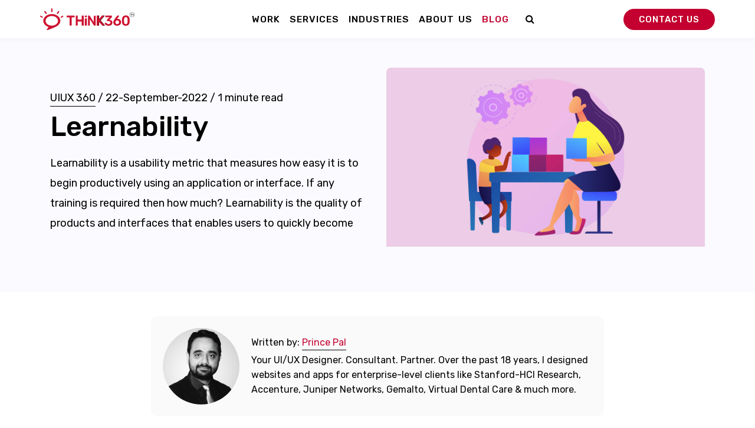

--- FILE ---
content_type: text/html; charset=UTF-8
request_url: https://think360studio.com/blog/learnability
body_size: 26122
content:
<!DOCTYPE html><html lang="en"><head> <meta name="google-site-verification" content="7Ncu1hlqWvNLec8W2FCkooldvXZ9MWCNBZr6CXKhh0" /> <meta name="msvalidate.01" content="0C824450FE8D6396F153E21ED3704D0D" /> <meta charset="utf-8" /> <meta name="msvalidate.01" content="AA6C3650212ECA09C1FEA31322AF5525" /> <meta name="yandex-verification" content="53af2166cabe2b33" /> <title>Learnability</title>  <script> (function(w, d, s, l, i) { w[l] = w[l] || []; w[l].push({ 'gtm.start': new Date().getTime(), event: 'gtm.js' }); var f = d.getElementsByTagName(s)[0], j = d.createElement(s), dl = l != 'dataLayer' ? '&l=' + l : ''; j.async = true; j.src = 'https://www.googletagmanager.com/gtm.js?id=' + i + dl; f.parentNode.insertBefore(j, f); })(window, document, 'script', 'dataLayer', 'GTM-W2RXM5'); </script> <meta name="robots" content="follow, index, max-snippet:-1, max-video-preview:-1, max-image-preview:large" /> <meta http-equiv="content-language" content="en" /><meta name="description" content="Learnability is a usability metric that measures how easy it is to begin productively using an application or interface. If any training is required then how much? Learnability is the quality of products and interfaces that enables users to quickly become" /><meta name="keywords" content="Learnability" /><meta name="viewport" content="width=device-width, initial-scale=1" /><meta name="author" content="Think 360 UI/UX Studio " /><meta name="generator" content="Powered by Think 360 Studio CMS | Version 1.2.1" /><meta http-equiv="X-UA-Compatible" content="IE=edge" /><meta http-equiv="Content-type" content="text/html; charset=utf-8" /><meta property="og:site_name" content="Think 360 UI/UX Studio " /><meta property="og:title" content="Learnability" /><meta property="og:type" content="article" /><meta property="og:description" content="Learnability is a usability metric that measures how easy it is to begin productively using an application or interface. If any training is required then how much? Learnability is the quality of products and interfaces that enables users to quickly become" /><meta property="og:url" content="/blog/learnability" /><meta property="og:image" content="https://think360studio-media.s3.ap-south-1.amazonaws.com/photo/plugin/article/2022/Learnability-17102022.jpg" /><meta property="og:locale" content="en_GB" /><meta name="twitter:card" content="summary_large_image" /><meta name="twitter:title" content="Learnability" /><meta name="twitter:description" content="Learnability is a usability metric that measures how easy it is to begin productively using an application or interface. If any training is required then how much? Learnability is the quality of products and interfaces that enables users to quickly become" /><meta name="twitter:image" content="https://think360studio-media.s3.ap-south-1.amazonaws.com/photo/plugin/article/2022/Learnability-17102022.jpg" /><link rel="canonical" href="/blog/learnability" /><link rel="dns-prefetch" href="//cdnjs.cloudflare.com"><link rel="dns-prefetch" href="//maps.googleapis.com"><link rel="alternate" type="application/rss+xml" title="Think 360 UI/UX Studio &raquo; Article Feed" href="/category/rss/" /><link rel="alternate" type="application/rss+xml" title="Think 360 UI/UX Studio &raquo; Gallery Feed" href="/plugin/gallery/rss/" /><meta property="article:published_time" content="2022-09-22T04:38:46+05:30" /><meta property="article:modified_time" content="2022-10-17T08:46:19+05:30" /><script type="application/ld+json"> { "@context": "http://schema.org", "@type": "NewsArticle", "mainEntityOfPage": { "@type": "WebPage", "@id": "/blog/learnability" }, "headline": "Learnability", "image": { "@type": "ImageObject", "url": "https://think360studio-media.s3.ap-south-1.amazonaws.com/photo/plugin/article/2022/Learnability-17102022.jpg", "width": 800, "height": 800 }, "datePublished": "2022-09-22T04:38:46+05:30", "dateModified": "2022-10-17T08:46:19+05:30", "author": { "@type": "Person", "name": "Prince Pal" }, "publisher": { "@type": "Organization", "name": "Think 360 UI/UX Studio ", "logo": { "@type": "ImageObject", "url": "https://think360studio.com/photo/no_image.png", "width": 200, "height": 50 } }, "description": "Learnability is a usability metric that measures how easy it is to begin productively using an application or interface. If any training is required then how much? Learnability is the quality of products and interfaces that enables users to quickly become" } </script> <link href="https://think360studio.com/templates/cszdefault/imgs/favicon.png" rel="shortcut icon" type="image/png" />  <link href="https://think360studio.com/public/css/style.css" rel="stylesheet"> <link href="https://think360studio.com/public/css/page.css" rel="stylesheet"> <link href="https://think360studio.com/public/css/main.css" rel="stylesheet"> <link href="https://think360studio.com/public/css/lity.css" rel="stylesheet">  <link rel="stylesheet" href="https://fonts.googleapis.com/css2?family=Rubik:ital,wght@0,300;0,400;0,500;0,700;0,900;1,300;1,400;1,500;1,700;1,900&display=swap" media="print" onload="this.media='all'" />  <link rel="stylesheet" href="https://cdnjs.cloudflare.com/ajax/libs/font-awesome/4.7.0/css/font-awesome.min.css"> <link rel="stylesheet" href="https://cdn.jsdelivr.net/npm/bootstrap-icons@1.10.5/font/bootstrap-icons.css">  <link rel="apple-touch-icon" href="https://think360studio-media.s3.ap-south-1.amazonaws.com/apple-touch-icon.png" /> <link rel="icon" href="https://think360studio.com/templates/cszdefault/imgs/favicon.png" /> <script type="text/javascript"> (function(c,l,a,r,i,t,y){ c[a]=c[a]||function(){(c[a].q=c[a].q||[]).push(arguments)}; t=l.createElement(r);t.async=1;t.src="https://www.clarity.ms/tag/"+i; y=l.getElementsByTagName(r)[0];y.parentNode.insertBefore(t,y); })(window, document, "clarity", "script", "dxsmhuh9r8");</script> <script type='application/ld+json'> { "@context": "https://www.schema.org", "@type": "Organization", "name": "Think360 Studio", "url": "https://think360studio.com", "mailto": "team@think360studio.com", "sameAs": [ "https://www.linkedin.com/company/think-360-solutions-private-limted/", "https://twitter.com/think360studio", "https://www.facebook.com/think360" ], "logo": "https://think360studio-media.s3.ap-south-1.amazonaws.com/think360-studio-logo.svg", "description": "India Top UI/UX design agency providing UX research, interface design, User testing, and web/mobile apps development services for Startups and Tech companies.", "address": { "@type": "PostalAddress", "streetAddress": "BG 22, Third Floor Central Plaza, Sector 105, Mohali", "postOfficeBoxNumber": "140307", "addressLocality": "Mohali", "addressRegion": "Mohali", "postalCode": "140307", "addressCountry": "India" }, "contactPoint": { "@type": "ContactPoint", "telephone": "+91 9915106790", "contactType": "Customer service" } } </script> <script type="application/ld+json"> { "@context": "https://schema.org", "@type": "FAQPage", "mainEntity": [{ "@type": "Question", "name": "What is a UI UX agency?", "acceptedAnswer": { "@type": "Answer", "text": "UX agencies are expert companies that understand their client's requirements first and deliver research-based digital products. UX agencies offer a result-driven user experience to assure their clients' product success. While large B2B or B2C SaaS companies have employed full-time UI UX designers, and UX researchers but small companies prefer to outsource the work to a dedicated UI UX agency. UX agencies help their clients to test their ideas before development via various UX methods and save 10x money and development time." } }, { "@type": "Question", "name": "What are your areas of focus as a UI UX and web design agency?", "acceptedAnswer": { "@type": "Answer", "text": "User experience is more than a capability for us either for mobile or web. It's at the core of everything we do here at Think 360 Studio. We started ten years before as a UI UX design agency focused on mobile apps but quickly expanded our offering to B2B web applications, enterprise software, and emerging technologies such as AR/VR and wearables. The UX projects we take on range from building a new product to redesigning an existing app or legacy business software. We do everything you might need to bring a successful digital product to life: User (UX) Research, Product Strategy, Branding, User Interface, and User Experience Design, Usability Testing, Prototyping, and Development. It's no surprise that our web design clients are often the same companies who hired us for UI UX projects, because who can explain the product better than the people who designed it? We're a top-rated web design company that believes a great website should efficiently convert visitors to customers while providing a delightful branding experience. Good UX leads to higher conversion rates. That's why we have UX designers collaborate with web designers on all website projects." } }, { "@type": "Question", "name": "What separates Think 360 Studio from other UX design agencies?", "acceptedAnswer": { "@type": "Answer", "text": "This question asked a lot from our clients. There are many competent UX agencies in India alone and even more globally. It's hard to be different when the standard is so high. So how do we stand out? First and foremost, it's the quality of the work we deliver. We create easy to use, right looking digital products and interfaces which represent your brand in the best way possible. It's our designers who make your project a reality. We always assign a multidisciplinary team of senior designers, developers, UX researchers, and other specialists led by one of our design directors and overseen by a co-founder. Finally, unlike most traditional user experience design companies, we combine creativity and product design/development capabilities under one roof and on the same project. Imagine a branding firm meets a UX consultancy — that's us." } }, { "@type": "Question", "name": "Can your agency help me with web design and web/mobile app development?", "acceptedAnswer": { "@type": "Answer", "text": "Yes, we not only design but also develop. We're world-famous for creating business websites/mobile apps that meet our clients' goals by merging brand storytelling and award-winning web design with the latest and greatest technologies. Our sites convert well, and people share them like crazy, which helps us get new client's recommendations who are already huge fans of our work. For example, the new Teledentix.com website we recently redesigned has seen a blasting 156% spike in conversion. Yes, that's 2.7 times more. With each new project, we challenge ourselves to try something new, like improving our processes to optimize costs or work faster without losing quality." } }, { "@type": "Question", "name": "Do you do branding, or should I hire a separate branding firm?", "acceptedAnswer": { "@type": "Answer", "text": "Yes, we do. We are a branding agency focused on tech companies, digital products, and direct-to-consumer brands. But that doesn't mean we can't help you create a visual identity for a health app as we did for HealthGuru. Our capabilities include research, brand strategy, brand positioning, logo design, visual identity, communication design, motion design, and style guide development, among other things. However, our clients often provide us with either a brand strategy or even a complete visual identity package. In these cases, we use the current brand foundation as a starting point, not just carefully adopting it, but also we're designing and enrich the brand while staying true to its roots." } }, { "@type": "Question", "name": "How much does it cost to hire you for a UI UX design project?", "acceptedAnswer": { "@type": "Answer", "text": "Our pricing is directly related to the project scope, timeline, deliverables, and team composition. When the scope isn't set in project specification, or the project is very dynamic, we prefer engaging on a time and materials basis where you pay us for the time spent. However, most of our engagements are fixed-price contracts. In this case, we'll give you a detailed proposal after learning as much as possible about your project. All estimates are calculated based on the hourly rates and the number of hours we think the job will take. As a UI UX, a sample project may take ten weeks and cost $50k-$150k. For time and materials engagements, we would create a custom rate card for you based on the team composition. Our rates span from $20/hour for junior designers to $60/hour for our design directors. We also offer special rates for qualified startups. Please email us to get a quote." } }, { "@type": "Question", "name": "Do you work with startups? If so, how can my early-stage company afford you?", "acceptedAnswer": { "@type": "Answer", "text": "We are an India-based globally UX design agency; we partner with startups big and small all the time. What can be better than helping founders bring to life ideas the world has never seen before? We enjoy a fast-moving environment that challenges our skillset and process. The ultimate achievement for us is seeing our startup clients grow and take over the world. We worked with Uber clone when they were a team of ten and helped design such iconic products as Path and SendGrid. We have special discounted rates for startups we believe in. Email our CEO, Prince Pal Singh, to learn more." } }, { "@type": "Question", "name": "Can you help us redesign our legacy enterprise/B2B SaaS software?", "acceptedAnswer": { "@type": "Answer", "text": "Yes, we're up to the challenge. We're one of the few user experience firms specializing in Enterprise UX Design and Digital Transformation of legacy business software. We've perfected our process over the years, modernizing digital platforms for Fortune 100 companies such as Teledentix, EasyBioData, and Juniper Networks. We start each new enterprise UX project with a deep-dive discovery and research to fully immerse ourselves in the industry and project specifics. Our services span from user research and information architecture, UX design, prototyping, and user testing to full-stack development and design systems. Our team acts as an independent entity that moves fast, avoiding the bureaucracy of a large organization, often working hand-in-hand with innovation labs and in-house UX teams." } }, { "@type": "Question", "name": "What process do you follow as a UX agency?", "acceptedAnswer": { "@type": "Answer", "text": "Our lean UI UX design process is based on the design thinking methodology, which allows us to be flexible, adapting to almost any project type and collaboration model. While each engagement is unique, we always go through the following key phases: Discovery & Research We usually start by consolidating all available project documentation and scheduling workshops with your team.During those sessions, we interview key stakeholders, collaborate on requirements, as well as ideate, and plan the next steps.When possible, we 'd want to talk to your current or potential customers to understand their needs and pain points. In some cases, we may need to audit your existing product to identify opportunities for improvements. We will also review competitor products, gather design references, and document best practices. Strategy & Concepts Based on the discovery & research results, we synthesize a strategic direction and define an approach to drive our design process.We explore different concepts to establish such core elements as information architecture, key screen layouts, and visual design direction.We then validate the resulting concept with users and stakeholders.Once the feedback is in , we make necessary updates to proceed with designing the rest of the product. UI UX Design After the concept has been approved, we start designing the UI and UX, continuously conducting user tests, and iterating along the way.The main activities include user flow mapping, wireframing, user interface design, interaction design, and prototyping.We hand off design assets to developers using tools like XD, Zaplin, and provide a comprehensive style guide that includes a UI component library, UX guidelines, and complete user flows. Learn more about our process and deliverables here. " } }, { "@type": "Question", "name": "How can I get a proposal for my project?", "acceptedAnswer": { "@type": "Answer", "text": "Please send us an email first with a quick summary of your project or an RFP. We usually reply within 24 hours to schedule an introductory call and ask any immediate questions. During our first call, we will ask a lot of questions about the project goals, audience, budget, timeline, and other essential details. We can sign an NDA if necessary, but we always treat all client conversations as confidential. After the call, we may request various documentation such as a design brief, project requirements, past designs, etc. If we're redesigning an existing product, we'll want to schedule a demo or try it ourselves. We will email you a proposal and can schedule a video call to walk you through it. The proposal will include a detailed description of our approach, project phases, activities, and deliverables, team composition, and relevant case studies." } }] } </script> <style> .home-form-box .alert { text-align: left !important; font-size: 14px; color: red; } </style></head><body class="cat-uiux-360">  <nav class="navbar navbar-expand-lg navbar-light navbar-stick-dark" data-navbar="sticky"> <div class="container">  <div class="navbar-left"> <button class="navbar-toggler" type="button"><span class="navbar-toggler-icon"></span></button> <a class="navbar-brand d" href="https://think360studio.com/"> <img class="logo-dark" loading="lazy" width="160" height="39" src="https://think360studio-media.s3.ap-south-1.amazonaws.com/think360-studio-logo.svg" alt="Think 360 Studio"> <img class="logo-light" loading="lazy" width="160" height="39" src="https://think360studio-media.s3.ap-south-1.amazonaws.com/think360-studio-logo.svg" alt="Think 360 Studio"> </a> <a href="https://think360studio.com/contact-us"> <img alt="Contact Icon Envelope" class="d-sm-none" width="30" height="30" src="https://think360studio-media.s3.ap-south-1.amazonaws.com/contact-icon-envelope.jpg" loading="lazy"> </a> </div> <section class="navbar-mobile justify-content-center"> <div class="main_nav d-lg-flex justify-content-center w-100"> <span class="navbar-divider d-mobile-none"></span> <div class="d-flex align-items-center justify-content-between d-lg-none w-100"> <a href="https://think360studio.com"><img width="40" height="37" loading="lazy" class="lazy logo-dark d-block d-lg-none p-0 navbardeleteMLClose" src="https://think360studio-media.s3.ap-south-1.amazonaws.com/think360-logo-icon.svg" alt="logo" style="width: 40px; min-width: inherit; position: relative; top: -5px; background: none transparent; min-height: inherit; animation: 0s ease 0s 1 normal none running none;"></a> <div class="d-flex align-items-center gap-x"> <a class="mr-7" href="https://think360studio.com"><img alt="contact-icon-envelope" width="30" height="30" src="https://think360studio-media.s3.ap-south-1.amazonaws.com/contact-icon-envelope.jpg" loading="lazy"></a> <span class="nav-close backdrop-navbar d-lg-none">x</span> </div> </div>  <form class="custom-search_bar w-100 d-lg-none mt-5" method="get" action="/search"> <input class="custom-search fs-5 w-100 h-100" name="q" type="text" placeholder="Search Think360..." value="" id="srchMfld"> <input type="hidden" name="services" value="yes"> <input type="hidden" name="articles" value="yes"> <input class="btn btn-danger rounded-0 h-100" type="submit" value="search"> </form>  <ul class="nav nav-navbar mt-0"> <li class="nav-item nav-mega"> <a class="nav-link w-100" href="https://think360studio.com/work">Work</a> </li> <li class="nav-item nav-mega d-none d-lg-block"> <a class="nav-link" href="https://think360studio.com/services">Services</a> <nav class="nav px-lg-2 py-lg-4"> <div class="container-fluid"> <div class="cmenu-mega-menu"> <div class="cmenu-mega-col"> <nav class="nav flex-column nav-sub-menu"> <a href="https://think360studio.com/services/design"><img width="80" height="65" src="https://think360studio-media.s3.ap-south-1.amazonaws.com/m-uiux-c.svg" loading="lazy" alt="Design"></a> <div class="h4 my-3"> <a href="https://think360studio.com/services/design">Design</a> </div> <a href="https://think360studio.com/services/user-experience">⊙ UI/UX Design</a> <a href="https://think360studio.com/services/responsive-web-design">⊙ Website Design</a> <a href="https://think360studio.com/services/ux-research">⊙ User Research</a> <a href="https://think360studio.com/services/user-experience#clickable-prototypes">⊙ Clickable Prototypes</a> <a href="https://think360studio.com/services/user-experience#microinteraction">⊙ Microinteractions</a> <a href="https://think360studio.com/services/user-experience#gamification">⊙ Gamification</a> <a href="https://think360studio.com/services/web-accessibility">⊙ Web Accessibility</a> </nav> </div> <div class="cmenu-mega-col"> <nav class="nav flex-column nav-sub-menu"> <a href="https://think360studio.com/services/development"><img width="80" height="65" src="https://think360studio-media.s3.ap-south-1.amazonaws.com/m-development-c.svg" loading="lazy" alt="development icon"></a> <div class="h4 my-3"> <a href="https://think360studio.com/services/development">Development</a> </div> <a href="https://think360studio.com/services/mobile-app-development">⊙ Mobile App Development</a> <a href="https://think360studio.com/services/web-development-agency">⊙ Web Development</a> <a href="https://think360studio.com/usa/nodejs-development-california">⊙ Node.js Development</a> <a href="https://think360studio.com/usa/react-development-california">⊙ React Development</a> <a href="https://think360studio.com/services/wordpress-development">⊙ WordPress Development</a> <a href="https://think360studio.com/services/laravel-development-services">⊙ Laravel Development</a> <a href="https://think360studio.com/services/shopify-development-agency">⊙ Shopify Development</a> <a href="https://think360studio.com/services/saas-app-development-company">⊙ SaaS Development</a> </nav> </div> <div class="cmenu-mega-col"> <nav class="nav flex-column nav-sub-menu"> <a href="https://think360studio.com/services/app-branding-agency-india"><img width="80" height="65" src="https://think360studio-media.s3.ap-south-1.amazonaws.com/m-branding-c.svg" loading="lazy" alt="branding Icon"></a> <div class="h4 my-3"> <a href="https://think360studio.com/services/app-branding-agency-india">Branding</a> </div> <a href="https://think360studio.com/search?q=logo&services=yes">⊙ Logo Design</a> <a href="https://think360studio.com/services/app-branding-agency-india">⊙ Brand Identity</a> <a href="https://think360studio.com/services/design#dgd">⊙ Graphic Designing</a> <a href="https://think360studio.com/services/design#dpd">⊙ Pitch Deck Design</a> <a href="https://think360studio.com/services/design">⊙ Social Media Design</a> <a href="https://think360studio.com/services/design#did">⊙ Interaction Design</a> <a href="https://think360studio.com/services/app-branding-agency-india">⊙ App Branding</a> </nav> </div> <div class="cmenu-mega-col"> <nav class="nav flex-column nav-sub-menu"> <a href="https://think360studio.com/services/usability-testing"><img width="80" height="65" src="https://think360studio-media.s3.ap-south-1.amazonaws.com/m-digital-marketing-c.svg" loading="lazy" alt="digital marketing icon"></a> <div class="h4 my-3"> <a href="https://think360studio.com/services/usability-testing">Usability Testing</a> </div> <a href="https://think360studio.com/services/usability-testing">⊙ User Testing</a> <a href="https://think360studio.com/services/usability-testing">⊙ Prioritized UX Metrics</a> <a href="https://think360studio.com/services/usability-testing">⊙ Concept Evaluation</a> <a href="https://think360studio.com/services/usability-testing">⊙ Accessibility Reviews</a> <a href="https://think360studio.com/services/usability-testing">⊙ Expert Reviews</a> <a href="https://think360studio.com/services/usability-testing">⊙ Field Trials</a> </nav> </div> </div> </div> </nav> </li> <li class="nav-item mobile-view d-lg-none"> <a class="nav-link w-100" href="https://think360studio.com/services">Services</a> <button type="button" class="menu-right-arrow clickicon servicemenu" data-id="service_sub_menu"><i class="bi bi-chevron-right"></i></button> </li> <li class="nav-item nav-mega d-none d-lg-block"> <a class="nav-link" href="https://think360studio.com/industries">Industries</a> <nav class="nav px-lg-2 py-lg-4"> <div class="container-fluid"> <div class="cmenu-mega-menu"> <div class="row align-items-baseline"> <div class="col-md-4 mb-7 nav-sub-menu"> <a href="https://think360studio.com/industries/healthcare-telemedicine-ux-design-agency"> <img width="48" height="48" alt="Healthcare" loading="lazy" src="https://think360studio-media.s3.ap-south-1.amazonaws.com/nav-icon-healthcare.svg"> </a> <div class="h4 mt-2 mb-1"> <a href="https://think360studio.com/industries/healthcare-telemedicine-ux-design-agency">Healthcare</a> </div> <p class="mb-0"> <a href="https://think360studio.com/industries/healthcare-telemedicine-ux-design-agency">Hire us for Tele Healthcare &amp; Telemedicine Web and Mobile Apps</a> </p> </div> <div class="col-md-4 mb-7 nav-sub-menu"> <a href="https://think360studio.com/industries/ux-design-for-edtech-education-technology"> <img width="48" height="48" alt="Education" loading="lazy" src="https://think360studio-media.s3.ap-south-1.amazonaws.com/nav-icon-education.svg"> </a> <div class="h4 mt-2 mb-1"> <a href="https://think360studio.com/industries/ux-design-for-edtech-education-technology">Education</a> </div> <p class="mb-0"> <a href="https://think360studio.com/industries/ux-design-for-edtech-education-technology">Our EdTech Apps Deployed In India's Top Schools</a> </p> </div> <div class="col-md-4 mb-7 nav-sub-menu"> <a href="https://think360studio.com/industries/ux-design-retail-industry"> <img width="48" height="48" alt="Retail" loading="lazy" src="https://think360studio-media.s3.ap-south-1.amazonaws.com/nav-icon-retail.svg"> </a> <div class="h4 mt-2 mb-1"> <a href="https://think360studio.com/industries/ux-design-retail-industry">Retail</a> </div> <p class="mb-0"> <a href="https://think360studio.com/industries/ux-design-retail-industry">We drive innovation in the retail digital transformation.</a> </p> </div> <div class="col-md-4 nav-sub-menu"> <a href="https://think360studio.com/industries/logistic-industry"> <img width="48" height="48" alt="Logistics" loading="lazy" src="https://think360studio-media.s3.ap-south-1.amazonaws.com/nav-icon-logistics.svg"> </a> <div class="h4 mt-2 mb-1"> <a href="https://think360studio.com/industries/logistic-industry">Logistics</a> </div> <p class="mb-0"> <a href="https://think360studio.com/industries/logistic-industry">We worked with prestigious logistics firms </a> </p> </div> <div class="col-md-4 nav-sub-menu"> <a href="https://think360studio.com/industries/fintech"> <img width="48" height="48" alt="Fintech" loading="lazy" src="https://think360studio-media.s3.ap-south-1.amazonaws.com/nav-icon-fintech.svg"> </a> <div class="h4 mt-2 mb-1"> <a href="https://think360studio.com/industries/fintech">Fintech</a> </div> <p class="mb-0"> <a href="https://think360studio.com/industries/fintech">UX design solutions for banks, online trading and financial service providers</a> </p> </div> <div class="col-md-4 nav-sub-menu"> <a href="https://think360studio.com/industries/real-estate"> <img width="48" height="48" alt="Real Estate" loading="lazy" src="https://think360studio-media.s3.ap-south-1.amazonaws.com/nav-icon-real-estate.svg"> </a> <div class="h4 mt-2 mb-1"> <a href="https://think360studio.com/industries/real-estate">Real Estate</a> </div> <p class="mb-0"> <a href="https://think360studio.com/industries/real-estate">Think 360 aims to create a digital real estate agency.</a> </p> </div> </div> </div> </div> </nav> </li> <li class="nav-item mobile-view d-lg-none"> <a class="nav-link w-100" href="https://think360studio.com/industries">Industries</a> <button type="button" class="menu-right-arrow clickicon industrymenu" data-id="industries_sub_menu"><i class="bi bi-chevron-right"></i></button> </li> <li class="nav-item nav-mega d-none d-lg-block"> <a class="nav-link" href="https://think360studio.com/about-us">About Us</a> <nav class="nav px-lg-2 py-lg-4"> <div class="container-fluid"> <div class="cmenu-mega-menu"> <div class="row align-items-baseline"> <div class="col-md-4 mb-6 nav-sub-menu"> <a href="https://think360studio.com/ui-ux-design-training"> <img width="48" height="48" alt="UI UX Training" loading="lazy" src="https://think360studio-media.s3.ap-south-1.amazonaws.com/nav-icon-uiux-traning.svg"></a> <div class="h4 mt-2 mb-1"> <a href="https://think360studio.com/ui-ux-design-training">UI UX Training</a> </div> <p class="mb-0"> <a href="https://think360studio.com/ui-ux-design-training">Research, design, and prototype effective, visually-driven websites and apps.</a> </p> </div> <div class="col-md-4 mb-6 nav-sub-menu"> <a href="https://think360studio.com/about-us"> <img width="48" height="48" alt="Our Agency" loading="lazy" src="https://think360studio-media.s3.ap-south-1.amazonaws.com/nav-icon-our-agency.svg"></a> <div class="h4 mt-2 mb-1"> <a href="https://think360studio.com/about-us">Our Agency</a> </div> <p class="mb-0"> <a href="https://think360studio.com/about-us">Learn more about Think 360 agency and core team</a> </p> </div> <div class="col-md-4 mb-6 nav-sub-menu"> <a href="https://think360studio.com/hire-remote-designer-developer"> <img width="48" height="48" alt="Hire Remote Resources" loading="lazy" src="https://think360studio-media.s3.ap-south-1.amazonaws.com/m-uiux-c.svg" alt="Design Icon"></a> <div class="h4 mt-2 mb-1"> <a href="https://think360studio.com/hire-remote-designer-developer">Hire Remote Resources</a> </div> <p class="mb-0"> <a href="https://think360studio.com/hire-remote-designer-developer">Easiest Way To Hire Remote Designers &amp; Developers</a> </p> </div> <div class="col-md-4 nav-sub-menu"> <a href="https://think360studio.com/ux-academy"> <img width="48" height="48" alt="UI UX Academy" loading="lazy" src="https://think360studio-media.s3.ap-south-1.amazonaws.com/nav-icon-uiux-academy.svg"></a> <div class="h4 mt-2 mb-1"> <a href="https://think360studio.com/ux-academy">UI UX Academy</a> </div> <p class="mb-0"> <a href="https://think360studio.com/ux-academy">Become a Pro UI UX Designer in 4 months</a> </p> </div> <div class="col-md-4 nav-sub-menu"> <a href="https://think360studio.com/process"> <img width="48" height="48" alt="UI UX Process" loading="lazy" src="https://think360studio-media.s3.ap-south-1.amazonaws.com/nav-icon-uiux-process.svg"></a> <div class="h4 mt-2 mb-1"> <a href="https://think360studio.com/process">UI UX Process</a> </div> <p class="mb-0"> <a href="https://think360studio.com/process">User Experience Design Process &amp; Product Development Cycle</a> </p> </div> <div class="col-md-4 nav-sub-menu"> <a href="https://think360studio.com/faq"> <img width="48" height="48" alt="FAQs" loading="lazy" src="https://think360studio-media.s3.ap-south-1.amazonaws.com/nav-icon-faqs.svg"></a> <div class="h4 mt-2 mb-1"> <a href="https://think360studio.com/faq">FAQs</a> </div> <p class="mb-0"> <a href="https://think360studio.com/faq">UI/UX design and Development Frequently asked questions</a> </p> </div> </div> </div> </div> </nav> </li> <li class="nav-item mobile-view d-lg-none"> <a class="nav-link w-100" href="https://think360studio.com/about-us">About Us</a> <button type="button" class="menu-right-arrow clickicon aboutmenu" data-id="about_sub_menu"><i class="bi bi-chevron-right"></i></button> </li> <li class="nav-item nav-mega"><a class="nav-link w-100" href="https://think360studio.com/blog">Blog</a></li> <li class="nav-item"><a class="nav-link d-lg-none" href="https://think360studio.com/contact-us">Get In Touch</a></li> <li class="nav-item"><a class="top-search-icon nav-link d-none d-lg-block ml-3" href="#"><i class="fa-solid fa fa-search" style="color: #000000;"></i></a></li> </ul> </div> <div class="mega-menu-mobile d-lg-none w-100 service_sub_menu nav_mega_menu"> <span class="nav-close" data-id="main_nav">x</span> <ul class="nav nav-navbar pt-6"> <li class="nav-item"> <a class="nav-link w-100" href="https://think360studio.com/services/design">Design</a> <button type="button" class="menu-right-arrow clickicon designmenu" data-id="design_sub_menu"><i class="bi bi-chevron-right"></i></button> </li> <li class="nav-item"> <a class="nav-link w-100" href="https://think360studio.com/services/development">Development</a> <button type="button" class="menu-right-arrow clickicon developmenu" data-id="developer_sub_menu"><i class="bi bi-chevron-right"></i></button> </li> <li class="nav-item"> <a class="nav-link w-100" href="https://think360studio.com/services/app-branding-agency-india">Branding</a> <button type="button" class="menu-right-arrow clickicon brandmenu" data-id="branding_sub_menu"><i class="bi bi-chevron-right"></i></button> </li> <li class="nav-item"> <a class="nav-link w-100" href="https://think360studio.com/services/usability-testing">Usability Testing</a> <button type="button" class="menu-right-arrow clickicon usabilitymenu" data-id="usability_sub_menu"><i class="bi bi-chevron-right"></i></button> </li> </ul> </div> <div class="mega-menu-mobile d-lg-none w-100 design_sub_menu nav_mega_menu"><span class="nav-close" data-id="service_sub_menu">x</span> <ul class="nav nav-navbar pt-6"> <li class="nav-item"> <a class="nav-link w-100" href="https://think360studio.com/services/user-experience">UI/UX Design</a></li> <li class="nav-item"> <a class="nav-link w-100" href="https://think360studio.com/services/responsive-web-design">Website Design</a></li> <li class="nav-item"> <a class="nav-link w-100" href="https://think360studio.com/services/ux-research">User Research</a></li> <li class="nav-item"> <a class="nav-link w-100" href="https://think360studio.com/services/user-experience#clickable-prototypes">Clickable Prototypes</a></li> <li class="nav-item"> <a class="nav-link w-100" href="https://think360studio.com/services/user-experience#microinteraction">Microinteractions</a></li> <li class="nav-item"> <a class="nav-link w-100" href="https://think360studio.com/services/user-experience#gamification">Gamification</a></li> <li class="nav-item"> <a class="nav-link w-100" href="https://think360studio.com/services/web-accessibility">Web Accessibility</a></li> </ul> </div> <div class="mega-menu-mobile d-lg-none w-100 developer_sub_menu nav_mega_menu"><span class="nav-close" data-id="service_sub_menu">x</span> <ul class="nav nav-navbar pt-6"> <li class="nav-item"><a class="nav-link w-100" href="https://think360studio.com/services/mobile-app-development">Mobile App Development</a></li> <li class="nav-item"><a class="nav-link w-100" href="https://think360studio.com/services/web-development-agency">Web Development</a></li> <li>⊙ <a href="https://think360studio.com/usa/nodejs-development-california">Node.js Development</a></li> <li class="nav-item"><a class="nav-link w-100" href="https://think360studio.com/usa/react-development-california">React Development</a></li> <li class="nav-item"><a class="nav-link w-100" href="https://think360studio.com/services/wordpress-development">WordPress Development</a></li> <li class="nav-item"><a class="nav-link w-100" href="https://think360studio.com/services/laravel-development-services">Laravel Development</a></li> <li class="nav-item"><a class="nav-link w-100" href="https://think360studio.com/services/shopify-development-agency">Shopify Development</a></li> <li class="nav-item"><a class="nav-link w-100" href="https://think360studio.com/services/saas-app-development-company">SaaS Development</a></li> </ul> </div> <div class="mega-menu-mobile d-lg-none w-100 branding_sub_menu nav_mega_menu"><span class="nav-close" data-id="service_sub_menu">x</span> <ul class="nav nav-navbar pt-6"> <li class="nav-item"><a class="nav-link w-100" href="https://think360studio.com/search?q=logo&services=yes">Logo Design</a></li> <li class="nav-item"><a class="nav-link w-100" href="https://think360studio.com/services/app-branding-agency-india">Brand Identity</a></li> <li class="nav-item"><a class="nav-link w-100" href="https://think360studio.com/services/design#dgd">Graphic Designing</a></li> <li class="nav-item"><a class="nav-link w-100" href="https://think360studio.com/services/design#dpd">Pitch Deck Design</a></li> <li class="nav-item"><a class="nav-link w-100" href="https://think360studio.com/services/design">Social Media Design</a></li> <li class="nav-item"><a class="nav-link w-100" href="https://think360studio.com/services/design#did">Interaction Design</a></li> <li class="nav-item"><a class="nav-link w-100" href="https://think360studio.com/services/app-branding-agency-india">App Branding</a></li> </ul> </div> <div class="mega-menu-mobile d-lg-none w-100 usability_sub_menu nav_mega_menu"><span class="nav-close" data-id="service_sub_menu">x</span> <ul class="nav nav-navbar pt-6"> <li class="nav-item"><a class="nav-link w-100" href="https://think360studio.com/services/usability-testing">User Testing</a></li> <li class="nav-item"><a class="nav-link w-100" href="https://think360studio.com/services/usability-testing">Prioritized UX Metrics</a></li> <li class="nav-item"><a class="nav-link w-100" href="https://think360studio.com/services/usability-testing">Concept Evaluation</a></li> <li class="nav-item"><a class="nav-link w-100" href="https://think360studio.com/services/usability-testing">Accessibility Reviews</a></li> <li class="nav-item"><a class="nav-link w-100" href="https://think360studio.com/services/usability-testing">Expert Reviews</a></li> <li class="nav-item"><a class="nav-link w-100" href="https://think360studio.com/services/usability-testing">Field Trials</a></li> </ul> </div> <div class="mega-menu-mobile d-lg-none w-100 industries_sub_menu nav_mega_menu"><span class="nav-close" data-id="main_nav">x</span> <ul class="nav nav-navbar pt-6"> <li class="nav-item"><a class="nav-link w-100" href="https://think360studio.com/industries/healthcare-telemedicine-ux-design-agency">Healthcare</a></li> <li class="nav-item"><a class="nav-link w-100" href="https://think360studio.com/industries/ux-design-for-edtech-education-technology">Education</a></li> <li class="nav-item"><a class="nav-link w-100" href="https://think360studio.com/industries/ux-design-retail-industry">Retail</a></li> <li class="nav-item"><a class="nav-link w-100" href="https://think360studio.com/industries/logistic-industry">Logistics</a></li> <li class="nav-item"><a class="nav-link w-100" href="https://think360studio.com/industries/fintech">Fintech</a></li> <li class="nav-item"><a class="nav-link w-100" href="https://think360studio.com/industries/real-estate">Real Estate</a></li> </ul> </div> <div class="mega-menu-mobile d-lg-none w-100 about_sub_menu nav_mega_menu"><span class="nav-close" data-id="main_nav">x</span> <ul class="nav nav-navbar pt-6"> <li class="nav-item"><a class="nav-link w-100" href="https://think360studio.com/ui-ux-design-training">UI UX Training</a></li> <li class="nav-item"><a class="nav-link w-100" href="https://think360studio.com/about-us">Our Agency</a></li> <li class="nav-item"><a class="nav-link w-100" href="https://think360studio.com/hire-remote-designer-developer">Hire Remote Resources</a></li> <li class="nav-item"><a class="nav-link w-100" href="https://think360studio.com/ux-academy">UI UX Academy</a></li> <li class="nav-item"><a class="nav-link w-100" href="https://think360studio.com/process">UI UX Process</a></li> <li class="nav-item"><a class="nav-link w-100" href="https://think360studio.com/faq">FAQs</a></li> </ul> </div> <div class="social d-flex align-items-center mt-4 d-lg-none"> <a class="social-facebook" target="_blank" rel="noopener" href="https://www.facebook.com/think360/"><i class="fa fa-facebook" style="color: #979da4;"></i><span class="fsize-zero">Facebook</span></a> <a class="social-twitter" target="_blank" rel="noopener" href="https://twitter.com/think360studio/"><i class="fa fa-twitter" style="color: #979da4;"></i><span class="fsize-zero">Twitter</span></a> <a class="social-linkedin" target="_blank" rel="noopener" href="https://www.linkedin.com/company/think-360-solutions-private-limted/"><i class="fa fa-linkedin" style="color: #979da4;"></i><span class="fsize-zero">LinkedIn</span></a> <a class="social-instagram" target="_blank" rel="noopener" href="https://www.instagram.com/think360studio/"><i class="fa fa-instagram" style="color: #979da4;"></i><span class="fsize-zero">Instagram</span></a> <a class="social-behance" target="_blank" rel="noopener" href=" https://www.behance.net/think360studio"><i class="fa fa-behance" style="color: #979da4;"></i><span class="fsize-zero">Behance</span></a> </div> </section> <a class="btn btn-xs btn-danger d-none d-sm-inline-block py-1" href="https://think360studio.com/contact-us">Contact Us</a>  </div> </nav>   <main class="main-content"> <style type="text/css"> .panel-body { word-wrap: break-word }</style><article>  <section class="article-banner-top"> <div class="container"> <div class="row align-items-center flex-row-reverse"> <div class="col-lg-6 mb-ld-0 pb-ld-0 mb-4 pb-3"> <img src="https://think360studio-media.s3.ap-south-1.amazonaws.com/photo/plugin/article/2022/Learnability-17102022.jpg" class="card-img-top" alt="Learnability" loading="lazy" > </div> <div class="col-lg-6"> <div class="meta-info"> <span class="link_underline"><a class="think360-main-category" data-category="uiux-360" href="/category/uiux-360" title="UIUX 360">UIUX 360</a></span> / <span>22-September-2022</span> / <span><strong id="read-time"></strong> minute read</span> </div> <h1 class="mb-3">Learnability</h1> <p>Learnability is a usability metric that measures how easy it is to begin productively using an application or interface. If any training is required then how much? Learnability is the quality of products and interfaces that enables users to quickly become</p> </div> </div> </div> </section> <section> <div class="container"> <div class="author-info-wrap"> <img class="author-img" loading="lazy" src="https://think360studio-media.s3.ap-south-1.amazonaws.com/photo/profile/2019/1556194420_1-org.jpg" alt="Author" width="130" height="130"> <div class="author-info"> <p class="personal-info link_underline">Written by: <a class="text-danger" href="https://think360studio.com/author/Princepal">Prince Pal</a></p> <p class="mb-0 link_underline">Your UI/UX Designer. Consultant. Partner. Over the past 18 years, I designed websites and apps for enterprise-level clients like Stanford-HCI Research, Accenture, Juniper Networks, Gemalto, Virtual Dental Care & much more.</p> </div> </div> </div> </section> <div class="sharethis-inline-share-buttons"></div>   <section class="section body_section single_blog article-wrap" id="move-down"> <div class="container"> <div class="row">  <div class="col-md-8 mx-auto mt-7"> <div class="row"><div class="col-md-4 sidebar-wrapper"><p class="mb-0"><button class="btn modal-trigger">Glossary A to Z<i class="fa fa-angle-right" aria-hidden="true"></i></button></p><div class="sidebar-modal"><span class="close-modal">×</span><div class="accordion accordion-arrow-right" id="accordion-4"><div class="card"><h4 class="card-title"><a class="collapsed" data-toggle="collapse" href="#category-accordion-1">A</a></h4><div id="category-accordion-1" class="collapse" data-parent="#accordion-4"><div class="card-body"><ul><li><a href="ab-testing">AB Testing</a></li><li><a href="above-the-fold">Above The Fold</a></li><li><a href="acceptance-criteria">Acceptance Criteria</a></li><li><a href="accessibility">Accessibility</a></li><li><a href="accordion">Accordion</a></li><li><a href="adaptive-design">Adaptive Design</a></li><li><a href="adobe-xd">Adobe XD</a></li><li><a href="advanced-prototype">Advanced Prototype</a></li><li><a href="affinity-diagram-affinity-map">Affinity Diagram / Affinity Map</a></li><li><a href="agile-software-development">Agile Software Development</a></li><li><a href="aliasing-anti-aliasing">Aliasing / Anti-Aliasing</a></li><li><a href="alignment">Alignment</a></li><li><a href="alt-text">ALT Text</a></li><li><a href="analogous-colors">Analogous Colors</a></li><li><a href="analytics">Analytics</a></li><li><a href="android-app">Android App</a></li><li><a href="angular">Angular</a></li><li><a href="animation-design">Animation Design</a></li><li><a href="anomalous-trichromats">Anomalous Trichromats</a></li><li><a href="anthropometry">Anthropometry</a></li><li><a href="api">API</a></li><li><a href="artificial-intelligence-ai">Artificial Intelligence (AI)</a></li><li><a href="ascender">Ascender</a></li><li><a href="assistive-technology">Assistive Technology</a></li><li><a href="audit">Audit</a></li><li><a href="augmented-reality-ar">Augmented Reality (AR)</a></li><li><a href="auto-complete">Auto Complete</a></li><li><a href="auto-correct">Auto Correct</a></li><li><a href="avatar">Avatar</a></li></ul></div></div></div><div class="card"><h4 class="card-title"><a class="collapsed" data-toggle="collapse" href="#category-accordion-2">B</a></h4><div id="category-accordion-2" class="collapse" data-parent="#accordion-4"><div class="card-body"><ul><li><a href="back-end-development">Back-End Development</a></li><li><a href="backlog">Backlog</a></li><li><a href="baseline">Baseline</a></li><li><a href="behavioral-response">Behavioral Response</a></li><li><a href="below-the-fold">Below The Fold</a></li><li><a href="benchmark-testing">Benchmark Testing</a></li><li><a href="bento-menu">Bento Menu</a></li><li><a href="beta-testing">Beta Testing</a></li><li><a href="bias">Bias</a></li><li><a href="big-data">Big Data</a></li><li><a href="bitmapped">Bitmapped</a></li><li><a href="braille-keyboard">Braille Keyboard</a></li><li><a href="brainstorming">Brainstorming</a></li><li><a href="brand-identity">Brand Identity</a></li><li><a href="branding">Branding</a></li><li><a href="branding-elements">Branding Elements</a></li><li><a href="breadcrumb">Breadcrumb</a></li><li><a href="browser">Browser</a></li><li><a href="bug">Bug</a></li><li><a href="business-analyst">Business Analyst (BA)</a></li><li><a href="button">Button</a></li></ul></div></div></div><div class="card"><h4 class="card-title"><a class="collapsed" data-toggle="collapse" href="#category-accordion-3">C</a></h4><div id="category-accordion-3" class="collapse" data-parent="#accordion-4"><div class="card-body"><ul><li><a href="cache">Cache</a></li><li><a href="call-to-action">Call-To-Action</a></li><li><a href="canonic-perspective">Canonic Perspective</a></li><li><a href="card-sorting">Card Sorting</a></li><li><a href="cascading-menus">Cascading Menus</a></li><li><a href="cascading-style-sheets-css">Cascading Style Sheets (CSS)</a></li><li><a href="case-study">Case Study</a></li><li><a href="causation">Causation</a></li><li><a href="charts">Charts</a></li><li><a href="chatbot">Chatbot</a></li><li><a href="checkbox">Checkbox</a></li><li><a href="chromostereopsis">Chromostereopsis </a></li><li><a href="chunking">Chunking</a></li><li><a href="click-dummy">Click Dummy</a></li><li><a href="click-stream">Click Stream</a></li><li><a href="cognitive-biases">Cognitive Biases</a></li><li><a href="cognitive-friction">Cognitive Friction</a></li><li><a href="cognitive-load">Cognitive Load</a></li><li><a href="cognitive-processing">Cognitive Processing</a></li><li><a href="cognitive-walkthrough">Cognitive Walkthrough</a></li><li><a href="color-palette">Color Palette</a></li><li><a href="color-theory">Color Theory</a></li><li><a href="color-wheel">Color Wheel</a></li><li><a href="combo-boxes">Combo Boxes</a></li><li><a href="command-line-interface">Command Line Interface</a></li><li><a href="commits">Commits</a></li><li><a href="competitor-analysis">Competitor Analysis</a></li><li><a href="complementary-colors">Complementary Colors</a></li><li><a href="concept-sketch">Concept Sketch</a></li><li><a href="concept-sprint">Concept Sprint</a></li><li><a href="consistency">Consistency</a></li><li><a href="content-design">Content Design</a></li><li><a href="content-management-system-cms">Content Management System (CMS)</a></li><li><a href="content-strategy">Content Strategy</a></li><li><a href="context-effect">Context Effect</a></li><li><a href="context-sensitive-popup-menu">Context Sensitive Popup Menu</a></li><li><a href="contextual-inquiry">Contextual Inquiry</a></li><li><a href="contrast">Contrast</a></li><li><a href="conversational-interface">Conversational Interface</a></li><li><a href="conversion-rate">Conversion Rate</a></li><li><a href="cookies">Cookies</a></li><li><a href="corporate-identity">Corporate Identity</a></li><li><a href="correlation">Correlation</a></li><li><a href="counters">Counters</a></li><li><a href="critique">Critique</a></li><li><a href="crm-customer-relationship-management">CRM (Customer Relationship Management)</a></li><li><a href="cross-checking-cross-validation">Cross Checking (Cross Validation)</a></li><li><a href="customer-experience-cx">Customer Experience (CX)</a></li><li><a href="customer-centric">Customer-Centric</a></li></ul></div></div></div><div class="card"><h4 class="card-title"><a class="collapsed" data-toggle="collapse" href="#category-accordion-4">D</a></h4><div id="category-accordion-4" class="collapse" data-parent="#accordion-4"><div class="card-body"><ul><li><a href="dark-patterndark-ux">Dark Pattern/Dark UX</a></li><li><a href="dashboard">Dashboard</a></li><li><a href="data-collection">Data Collection</a></li><li><a href="data-science">Data Science</a></li><li><a href="data-driven-design">Data-Driven Design</a></li><li><a href="datetime-picker">Date/Time Picker</a></li><li><a href="decision-matrix">Decision Matrix</a></li><li><a href="demographic">Demographic</a></li><li><a href="descender">Descender</a></li><li><a href="design-deliverables">Design Deliverables</a></li><li><a href="design-exercise">Design Exercise</a></li><li><a href="design-facilitation">Design Facilitation</a></li><li><a href="design-patterns">Design Patterns</a></li><li><a href="design-sprint">Design Sprint</a></li><li><a href="design-system">Design System</a></li><li><a href="design-thinking">Design Thinking</a></li><li><a href="design-validation">Design Validation</a></li><li><a href="design-verification">Design Verification</a></li><li><a href="detailed-design">Detailed Design</a></li><li><a href="deuteranopia">Deuteranopia</a></li><li><a href="developers">Developers</a></li><li><a href="dialogue">Dialogue</a></li><li><a href="diary-study">Diary Study</a></li><li><a href="dichromats">Dichromats</a></li><li><a href="direct-user-data">Direct User Data</a></li><li><a href="disabled-button-control">Disabled (Button / Control)</a></li><li><a href="django-web-framework">Django Web Framework</a></li><li><a href="docker">Docker</a></li><li><a href="domain-expertise">Domain Expertise</a></li><li><a href="doener-menu-icon">Döner Menu Icon</a></li><li><a href="dot-voting">Dot Voting</a></li><li><a href="dribbble">Dribbble</a></li><li><a href="drop-down-ist-box">Drop-Down List Box</a></li><li><a href="dropdown-buttons">Dropdown Buttons</a></li><li><a href="dropdowndropdown-lists">Dropdown/Dropdown Lists</a></li></ul></div></div></div><div class="card"><h4 class="card-title"><a class="collapsed" data-toggle="collapse" href="#category-accordion-5">E</a></h4><div id="category-accordion-5" class="collapse" data-parent="#accordion-4"><div class="card-body"><ul><li><a href="e2e-tests">E2E Tests</a></li><li><a href="early-adopters">Early Adopters</a></li><li><a href="early-prototype-testing">Early Prototype Testing</a></li><li><a href="edge-case">Edge Case</a></li><li><a href="efficiency">Efficiency</a></li><li><a href="empathy">Empathy</a></li><li><a href="empathy-map">Empathy Map</a></li><li><a href="end-user">End User</a></li><li><a href="engagement">Engagement</a></li><li><a href="environmental-profile">Environmental Profile</a></li><li><a href="ergonomics">Ergonomics</a></li><li><a href="error-analysis">Error Analysis</a></li><li><a href="error-detection">Error Detection</a></li><li><a href="error-handling">Error Handling</a></li><li><a href="error-of-commissionerror-of-omission">Error of Commission / Error of Omission</a></li><li><a href="error-rate">Error Rate</a></li><li><a href="ethical-design">Ethical Design</a></li><li><a href="ethnographic-study">Ethnographic Study</a></li><li><a href="ethnography">Ethnography</a></li><li><a href="executive-champion">Executive Champion</a></li><li><a href="expectancy-test">Expectancy Test</a></li><li><a href="experience-architecture">Experience Architecture</a></li><li><a href="experience-design">Experience Design</a></li><li><a href="explicit-save">Explicit Save</a></li><li><a href="eye-ball-tracking">Eye Ball Tracking</a></li></ul></div></div></div><div class="card"><h4 class="card-title"><a class="collapsed" data-toggle="collapse" href="#category-accordion-6">F</a></h4><div id="category-accordion-6" class="collapse" data-parent="#accordion-4"><div class="card-body"><ul><li><a href="f-pattern">F Pattern</a></li><li><a href="facilitated-workshops">Facilitated Workshops</a></li><li><a href="feature-creep">Feature Creep</a></li><li><a href="fidelity">Fidelity</a></li><li><a href="figma">Figma</a></li><li><a href="fitts-law">Fitt’s Law</a></li><li><a href="flat-design">Flat Design</a></li><li><a href="floating-action-button">Floating Action Button</a></li><li><a href="flowchart">Flowchart</a></li><li><a href="fluid-ui">Fluid UI</a></li><li><a href="focal-points-of-design">Focal Points of Design</a></li><li><a href="focus-group">Focus Group</a></li><li><a href="font">Font</a></li><li><a href="footer-links">Footer Links</a></li><li><a href="form-form-field-states">Form &amp; Form Field States</a></li><li><a href="formative-testing">Formative Testing</a></li><li><a href="free-exploration-test">Free Exploration Test</a></li><li><a href="front-end-development">Front-End Development</a></li><li><a href="full-stack-designer">Full-Stack Designer</a></li><li><a href="functional-prototype">Functional Prototype</a></li></ul></div></div></div><div class="card"><h4 class="card-title"><a class="collapsed" data-toggle="collapse" href="#category-accordion-7">G</a></h4><div id="category-accordion-7" class="collapse" data-parent="#accordion-4"><div class="card-body"><ul><li><a href="gamification">Gamification</a></li><li><a href="gap-analysis">Gap Analysis</a></li><li><a href="gestalt-principles">Gestalt Principles</a></li><li><a href="github">GitHub</a></li><li><a href="gradient">Gradient</a></li><li><a href="graphic-designer">Graphic Designer</a></li><li><a href="graphical-user-interface">Graphical User Interface</a></li><li><a href="graphics-interchange-format-gif">Graphics Interchange Format (GIF)</a></li><li><a href="grid-system">Grid System</a></li><li><a href="growth-hacking">Growth Hacking</a></li><li><a href="guerrilla-usability-testing">Guerrilla Usability Testing</a></li><li><a href="gutter-space">Gutter space</a></li></ul></div></div></div><div class="card"><h4 class="card-title"><a class="collapsed" data-toggle="collapse" href="#category-accordion-8">H</a></h4><div id="category-accordion-8" class="collapse" data-parent="#accordion-4"><div class="card-body"><ul><li><a href="hamburger-button">Hamburger Button</a></li><li><a href="headlines">Headlines</a></li><li><a href="heat-map">Heat Map</a></li><li><a href="heuristic-evaluationreview">Heuristic Evaluation/Review</a></li><li><a href="hicks-law">Hick’s Law</a></li><li><a href="hierarchical-structures-in-information-architecture">Hierarchical Structures (In Information Architecture)</a></li><li><a href="high-fidelity-prototype">High Fidelity Prototype</a></li><li><a href="high-level-structure">High-Level Structure</a></li><li><a href="html">HTML</a></li><li><a href="https">HTTPS</a></li><li><a href="hues">Hues</a></li><li><a href="human-factors-psychology">Human Factors Psychology</a></li><li><a href="human-computer-interaction-hci">Human-Computer Interaction (HCI)</a></li><li><a href="hybrid-app">Hybrid App</a></li><li><a href="hypertext-structures-in-information-architecture">Hypertext Structures (In Information Architecture)</a></li></ul></div></div></div><div class="card"><h4 class="card-title"><a class="collapsed" data-toggle="collapse" href="#category-accordion-9">I</a></h4><div id="category-accordion-9" class="collapse" data-parent="#accordion-4"><div class="card-body"><ul><li><a href="iconography">Iconography</a></li><li><a href="ideation">Ideation</a></li><li><a href="image-map">Image Map</a></li><li><a href="inclusive-design">Inclusive Design</a></li><li><a href="index-page">Index Page</a></li><li><a href="indirect-user-data">Indirect User Data</a></li><li><a href="industrial-design">Industrial Design</a></li><li><a href="infographics">Infographics</a></li><li><a href="information-architecture-ia">Information Architecture (IA)</a></li><li><a href="informational-components">Informational Components</a></li><li><a href="input-control">Input Control</a></li><li><a href="interaction-design-ixd">Interaction Design (IxD)</a></li><li><a href="interaction-designer">Interaction Designer</a></li><li><a href="intuitive-design">Intuitive Design</a></li><li><a href="inverted-pyramid-writing">Inverted Pyramid Writing</a></li><li><a href="invision-studio">Invision Studio</a></li><li><a href="ionic">Ionic</a></li><li><a href="ios-app">iOS App</a></li><li><a href="ip-address">IP Address</a></li><li><a href="irregular-shapes">Irregular Shapes</a></li><li><a href="iteration">Iteration</a></li><li><a href="iterative-design">Iterative Design</a></li><li><a href="iterative-testing">Iterative Testing</a></li></ul></div></div></div><div class="card"><h4 class="card-title"><a class="collapsed" data-toggle="collapse" href="#category-accordion-10">J</a></h4><div id="category-accordion-10" class="collapse" data-parent="#accordion-4"><div class="card-body"><ul><li><a href="java-script">Java Script</a></li><li><a href="job-stories">Job Stories</a></li><li><a href="jobs-to-be-done">Jobs-To-Be-Done</a></li><li><a href="joint-advisory-design-jad-sessions">Joint Advisory Design (JAD) Sessions</a></li><li><a href="journey-maps">Journey Maps</a></li></ul></div></div></div><div class="card"><h4 class="card-title"><a class="collapsed" data-toggle="collapse" href="#category-accordion-11">K</a></h4><div id="category-accordion-11" class="collapse" data-parent="#accordion-4"><div class="card-body"><ul><li><a href="kanban">Kanban</a></li><li><a href="kerning">Kerning</a></li><li><a href="key-performance-indicators-kpis">Key Performance Indicators (KPIs)</a></li><li><a href="knowledge-training">Knowledge Training</a></li></ul></div></div></div><div class="card"><h4 class="card-title"><a class="collapsed" data-toggle="collapse" href="#category-accordion-12">L</a></h4><div id="category-accordion-12" class="collapse" data-parent="#accordion-4"><div class="card-body"><ul><li><a href="labels-on-website">Labels on website</a></li><li><a href="landing-page">Landing Page</a></li><li><a href="late-adopters">Late Adopters</a></li><li><a href="law-of-common-region">Law of Common Region</a></li><li><a href="law-of-praegnanz">Law of Prägnanz</a></li><li><a href="law-of-proximity">Law of Proximity</a></li><li><a href="law-of-similarity">Law of Similarity</a></li><li><a href="law-of-uniform-connectedness">Law of Uniform Connectedness</a></li><li><a href="layout-graphic">Layout Graphic</a></li><li><a href="leading">Leading</a></li><li><a href="lean-ux">Lean UX</a></li><li><a href="learnability">Learnability</a></li><li><a href="legibility-in-design">Legibility in design</a></li><li><a href="likert-scale">Likert Scale</a></li><li><a href="line-height">Line-height</a></li><li><a href="line-length">Line Length</a></li><li><a href="linux">Linux</a></li><li><a href="liquid-layout">Liquid Layout</a></li><li><a href="list-box">List Box</a></li><li><a href="live-site-analysis">Live Site Analysis</a></li><li><a href="lo-fi-prototypes">Lo-Fi Prototypes</a></li><li><a href="load-time">Load Time</a></li><li><a href="loader-or-loading-bar">Loader or Loading Bar</a></li><li><a href="localization">Localization</a></li><li><a href="logo">Logo</a></li><li><a href="long-tail-keywords">Long Tail Keywords</a></li><li><a href="look-feel">Look &amp; Feel</a></li><li><a href="luminance">Luminance</a></li></ul></div></div></div><div class="card"><h4 class="card-title"><a class="collapsed" data-toggle="collapse" href="#category-accordion-13">M</a></h4><div id="category-accordion-13" class="collapse" data-parent="#accordion-4"><div class="card-body"><ul><li><a href="machine-learning">Machine Learning</a></li><li><a href="margin">Margin</a></li><li><a href="margin-of-error">Margin of Error</a></li><li><a href="market-research">Market Research</a></li><li><a href="material-design">Material Design</a></li><li><a href="mental-model">Mental Model</a></li><li><a href="metaverse">Metaverse</a></li><li><a href="microcopy">Microcopy</a></li><li><a href="microinteractions">Microinteractions</a></li><li><a href="millers-law">Miller’s Law</a></li><li><a href="mind-map">Mind Map</a></li><li><a href="minimum-viable-product-mvp">Minimum Viable Product (MVP)</a></li><li><a href="mockup">Mockup</a></li><li><a href="modal-dialog-box">Modal Dialog Box</a></li><li><a href="moderated-usability-testing">Moderated Usability Testing</a></li><li><a href="monochrome">Monochrome</a></li><li><a href="monospaced-font">Monospaced Font</a></li><li><a href="mood-board">Mood Board</a></li></ul></div></div></div><div class="card"><h4 class="card-title"><a class="collapsed" data-toggle="collapse" href="#category-accordion-14">N</a></h4><div id="category-accordion-14" class="collapse" data-parent="#accordion-4"><div class="card-body"><ul><li><a href="natural-language-processing-nlp">Natural Language Processing (NLP)</a></li><li><a href="navigation-design">Navigation Design</a></li><li><a href="near-field-communication-nfc">Near Field Communication (NFC)</a></li><li><a href="needfinding">Needfinding</a></li><li><a href="negative-advertising">Negative Advertising</a></li><li><a href="negative-space">Negative Space</a></li><li><a href="nestjs">NestJS</a></li><li><a href="net-promoter-score">Net Promoter Score</a></li><li><a href="norman-door">Norman Door</a></li><li><a href="notifications">Notifications</a></li></ul></div></div></div><div class="card"><h4 class="card-title"><a class="collapsed" data-toggle="collapse" href="#category-accordion-15">O</a></h4><div id="category-accordion-15" class="collapse" data-parent="#accordion-4"><div class="card-body"><ul><li><a href="occams-razor">Occam’s Razor</a></li><li><a href="oculometer">Oculometer</a></li><li><a href="omnichannel">Omnichannel</a></li><li><a href="onboarding">Onboarding</a></li><li><a href="opacity">Opacity</a></li><li><a href="open-card-sort">Open Card Sort</a></li><li><a href="open-ended-question">Open-ended Question</a></li><li><a href="open-source-software">Open-Source Software</a></li><li><a href="operating-system">Operating System</a></li><li><a href="operationalized-variable">Operationalized Variable</a></li><li><a href="organization-structures">Organization Structures</a></li><li><a href="origami-studio">Origami Studio</a></li><li><a href="output-element">Output Element</a></li></ul></div></div></div><div class="card"><h4 class="card-title"><a class="collapsed" data-toggle="collapse" href="#category-accordion-16">P</a></h4><div id="category-accordion-16" class="collapse" data-parent="#accordion-4"><div class="card-body"><ul><li><a href="padding">Padding</a></li><li><a href="page-flow">Page Flow</a></li><li><a href="page-types">Page Types</a></li><li><a href="pagination">Pagination</a></li><li><a href="pain-points">Pain-Points</a></li><li><a href="pairing-designing">Pairing Designing</a></li><li><a href="paper-prototype">Paper Prototype</a></li><li><a href="paradox-of-choice">Paradox of Choice</a></li><li><a href="paradox-of-specificity">Paradox of Specificity</a></li><li><a href="parkinsons-law">Parkinson’s Law</a></li><li><a href="pattern-recognition">Pattern Recognition</a></li><li><a href="peak-end-rule">Peak-End Rule</a></li><li><a href="persona">Persona</a></li><li><a href="phi-phenomenon">Phi Phenomenon</a></li><li><a href="pixel-density">Pixel Density</a></li><li><a href="pluralistic-walkthrough">Pluralistic Walkthrough</a></li><li><a href="practicality-test">Practicality Test</a></li><li><a href="preference-data">Preference Data</a></li><li><a href="presentation-design">Presentation Design</a></li><li><a href="product-designer">Product Designer</a></li><li><a href="product-management">Product Management</a></li><li><a href="product-roadmap">Product Roadmap</a></li><li><a href="production-environment">Production Environment</a></li><li><a href="progress-bar">Progress Bar</a></li><li><a href="progressive-disclosure">Progressive Disclosure</a></li><li><a href="progressive-web-application-pwa">Progressive Web Application (PWA)</a></li><li><a href="prototype">Prototype</a></li><li><a href="proximity-principle">Proximity Principle</a></li><li><a href="proxy-po">Proxy PO</a></li><li><a href="psychodynamics">Psychodynamics</a></li><li><a href="psychographics">Psychographics</a></li><li><a href="pull-request">Pull Request</a></li><li><a href="python">Python</a></li></ul></div></div></div><div class="card"><h4 class="card-title"><a class="collapsed" data-toggle="collapse" href="#category-accordion-17">Q</a></h4><div id="category-accordion-17" class="collapse" data-parent="#accordion-4"><div class="card-body"><ul><li><a href="qualitative-user-research">Qualitative User Research</a></li><li><a href="quality-assurance">Quality Assurance</a></li><li><a href="questionnaires">Questionnaires</a></li><li><a href="quick-links">Quick Links</a></li></ul></div></div></div><div class="card"><h4 class="card-title"><a class="collapsed" data-toggle="collapse" href="#category-accordion-18">R</a></h4><div id="category-accordion-18" class="collapse" data-parent="#accordion-4"><div class="card-body"><ul><li><a href="radio-button">Radio Button</a></li><li><a href="rapid-prototyping">Rapid Prototyping</a></li><li><a href="rating-scales">Rating Scales</a></li><li><a href="reactnative">ReactNative</a></li><li><a href="readability">Readability</a></li><li><a href="reading-grade-level-rgl">Reading Grade Level (RGL)</a></li><li><a href="recall-recognition">Recall and Recognition</a></li><li><a href="remote-usability-test">Remote Usability Test</a></li><li><a href="representative-sampling">Representative Sampling</a></li><li><a href="requirements-gathering">Requirements-gathering</a></li><li><a href="research-planning">Research and Planning</a></li><li><a href="resolution">Resolution</a></li><li><a href="responsive-web-design">Responsive Web Design</a></li><li><a href="rest-api">REST API</a></li><li><a href="retention">Retention</a></li><li><a href="retro">Retro</a></li><li><a href="return-on-investment-roi">Return On Investment (ROI)</a></li><li><a href="reverse-card-sort">Reverse Card Sort</a></li><li><a href="review">Review</a></li></ul></div></div></div><div class="card"><h4 class="card-title"><a class="collapsed" data-toggle="collapse" href="#category-accordion-19">S</a></h4><div id="category-accordion-19" class="collapse" data-parent="#accordion-4"><div class="card-body"><ul><li><a href="saas">SaaS</a></li><li><a href="saccades">Saccades</a></li><li><a href="sans-serif">Sans Serif</a></li><li><a href="satisficing">Satisficing</a></li><li><a href="saturated-color">Saturated Color</a></li><li><a href="scannability">Scannability</a></li><li><a href="scenario">Scenario</a></li><li><a href="schema-pi-schemata">Schema (Pl. Schemata)</a></li><li><a href="screen-readers">Screen Readers</a></li><li><a href="scrum-master-scrum-artifacts">Scrum Master and Scrum Artifacts</a></li><li><a href="sdk-software-development-kit">SDK (Software Development Kit )</a></li><li><a href="search-field">Search Field</a></li><li><a href="segments">Segments</a></li><li><a href="seo">SEO</a></li><li><a href="serial-position-effect">Serial Position Effect</a></li><li><a href="serif">Serif</a></li><li><a href="service-design">Service Design</a></li><li><a href="sidebar">Sidebar</a></li><li><a href="sitemap">Sitemap</a></li><li><a href="sketch">Sketch</a></li><li><a href="slack">Slack</a></li><li><a href="slider">Slider</a></li><li><a href="small-field-tritanopia">Small Field Tritanopia</a></li><li><a href="software">Software</a></li><li><a href="source-code">Source Code</a></li><li><a href="spin-button">Spin Button</a></li><li><a href="sprints">Sprints</a></li><li><a href="stakeholder-interviews">Stakeholder Interviews</a></li><li><a href="standards-design">Standards Design</a></li><li><a href="statement-work-sow">Statement of Work (SOW)</a></li><li><a href="static-layout">Static Layout</a></li><li><a href="storyboard">Storyboard</a></li><li><a href="styleguide">Styleguide</a></li><li><a href="summative-testing">Summative Testing</a></li><li><a href="survey">Survey</a></li><li><a href="svg">SVG</a></li><li><a href="switch-or-toggle">Switch or Toggle</a></li><li><a href="symphony">Symphony</a></li></ul></div></div></div><div class="card"><h4 class="card-title"><a class="collapsed" data-toggle="collapse" href="#category-accordion-20">T</a></h4><div id="category-accordion-20" class="collapse" data-parent="#accordion-4"><div class="card-body"><ul><li><a href="t-shaped-designer">T-Shaped Designer</a></li><li><a href="tab">Tab</a></li><li><a href="tag">Tag</a></li><li><a href="task-analysis">Task Analysis</a></li><li><a href="task-flow-diagrams">Task Flow Diagrams</a></li><li><a href="taxonomy">Taxonomy</a></li><li><a href="teslers-law">Tesler’s Law</a></li><li><a href="text-fields">Text Fields</a></li><li><a href="think-aloud-protocol">Think-Aloud Protocol</a></li><li><a href="thumb-reachability">Thumb Reachability</a></li><li><a href="thumbnail-images">Thumbnail Images</a></li><li><a href="toggle">Toggle</a></li><li><a href="tool-tip">Tool Tip</a></li><li><a href="toolbar">Toolbar</a></li><li><a href="touch-screen">Touch Screen</a></li><li><a href="tree-menu">Tree Menu</a></li><li><a href="triadic-colors">Triadic Colors</a></li><li><a href="true-intent-study">True Intent Study</a></li><li><a href="typeface">Typeface</a></li><li><a href="typescript">Typescript</a></li><li><a href="typography">Typography</a></li></ul></div></div></div><div class="card"><h4 class="card-title"><a class="collapsed" data-toggle="collapse" href="#category-accordion-21">U</a></h4><div id="category-accordion-21" class="collapse" data-parent="#accordion-4"><div class="card-body"><ul><li><a href="ui-design">UI Design</a></li><li><a href="ui-element">UI Element</a></li><li><a href="ui-kit">UI Kit</a></li><li><a href="un-moderated-usability-testing">Un-Moderated Usability Testing</a></li><li><a href="unique-selling-proposition">Unique Selling Proposition (USP)</a></li><li><a href="unit-testing">Unit Testing</a></li><li><a href="usability-testing">Usability Testing</a></li><li><a href="use-case">Use Case</a></li><li><a href="user-experience">User Experience (UX)</a></li><li><a href="user-flow">User Flow</a></li><li><a href="user-groups">User Groups</a></li><li><a href="user-interface">User Interface (UI)</a></li><li><a href="user-interview">User Interview</a></li><li><a href="user-journey-map">User Journey Map</a></li><li><a href="user-onboarding">User Onboarding</a></li><li><a href="user-profile">User Profile</a></li><li><a href="user-research">User Research</a></li><li><a href="user-satisfaction">User Satisfaction</a></li><li><a href="user-scenario">User Scenario</a></li><li><a href="user-stories">User Stories</a></li><li><a href="user-testing">User Testing</a></li><li><a href="user-centered-design">User-Centered Design (UCD)</a></li><li><a href="ux-audit">UX Audit</a></li><li><a href="ux-documentation">UX Documentation</a></li><li><a href="ux-portfolio">UX Portfolio</a></li><li><a href="ux-researcher">UX Researcher</a></li><li><a href="ux-writing">UX Writing</a></li><li><a href="ux-ui-developer">UX/UI Developer</a></li></ul></div></div></div><div class="card"><h4 class="card-title"><a class="collapsed" data-toggle="collapse" href="#category-accordion-22">V</a></h4><div id="category-accordion-22" class="collapse" data-parent="#accordion-4"><div class="card-body"><ul><li><a href="validity">Validity</a></li><li><a href="vectored">Vectored</a></li><li><a href="vimm">VIMM (Visual, Intellectual, Memory, Motor)</a></li><li><a href="virtual-reality">Virtual Reality</a></li><li><a href="visual-affordance-test">Visual Affordance Test</a></li><li><a href="visual-design">Visual Design</a></li><li><a href="visual-hierarchy">Visual Hierarchy</a></li><li><a href="visual-cognitive-processing">Visual-Cognitive Processing</a></li><li><a href="voice-user-interface">Voice User Interface</a></li><li><a href="von-restorff-effect">Von Restorff Effect</a></li><li><a href="vuejs">Vue.js</a></li></ul></div></div></div><div class="card"><h4 class="card-title"><a class="collapsed" data-toggle="collapse" href="#category-accordion-23">W</a></h4><div id="category-accordion-23" class="collapse" data-parent="#accordion-4"><div class="card-body"><ul><li><a href="waterfall">Waterfall</a></li><li><a href="wayfinding">Wayfinding</a></li><li><a href="wearables">Wearables</a></li><li><a href="web-accessibility-initiative">Web Accessibility Initiative (WAI)</a></li><li><a href="web-apps">Web Apps</a></li><li><a href="web-design-standard">Web Design Standard</a></li><li><a href="website">Website</a></li><li><a href="white-space">White Space</a></li><li><a href="widget">Widget</a></li><li><a href="wiki">Wiki</a></li><li><a href="wireframes">Wireframes</a></li><li><a href="world-wide-web-consortium">World Wide Web Consortium (W3C)</a></li><li><a href="wysiwyg">WYSIWYG</a></li></ul></div></div></div><div class="card"><h4 class="card-title"><a class="collapsed" data-toggle="collapse" href="#category-accordion-24">X</a></h4><div id="category-accordion-24" class="collapse" data-parent="#accordion-4"><div class="card-body"><ul><li><a href="x-height">X-Height</a></li></ul></div></div></div><div class="card"><h4 class="card-title"><a class="collapsed" data-toggle="collapse" href="#category-accordion-25">Y</a></h4><div id="category-accordion-25" class="collapse" data-parent="#accordion-4"><div class="card-body"><ul><li><a href="yerkes-dodson-law">Yerkes-Dodson Law</a></li></ul></div></div></div><div class="card"><h4 class="card-title"><a class="collapsed" data-toggle="collapse" href="#category-accordion-26">Z</a></h4><div id="category-accordion-26" class="collapse" data-parent="#accordion-4"><div class="card-body"><ul><li><a href="z-pattern">Z Pattern</a></li><li><a href="zeigarnik-effect">Zeigarnik Effect</a></li><li><a href="zeplin">Zeplin</a></li></ul></div></div></div></div></div></div><div class="col-md-8"><div class="text-left"><h2 class="mb-5">What is Learnability?</h2><div class="overview-style"><h3>Overview</h3><p>Learnability is a usability metric that measures how easy it is to begin productively using an application or interface. If any training is required then how much? Learnability is the quality of products and interfaces that enables users to quickly become familiar with them and make good use of all their features and capabilities.</p></div><p>Learning ability is a component of usability and is often heard in the context of user interface or user experience (UX) design, as well as usability and user acceptance testing. Learnability considers how easy it is for users to complete a task when they first encounter the interface and how many repetitions it takes for them to become proficient at that task.</p><p>Learning ability is one of the 5 quality components of usability (the other four are: proficiency, memorization, errors, and satisfaction).</p><p>Learnability is especially valuable for complex applications and systems that users frequently access, although knowing how quickly users can get used to your interface.</p><section><hr><p><a href="https://uiuxshowcase.com/" target="_blank" rel="noopener" title="UIUX showcase"><strong><img src="https://think360studio-media.s3.ap-south-1.amazonaws.com/photo/plugin/article/2025/uiuxshowcase.com-19062025.jpg" alt=""></strong></a></p><p><strong><a href="https://uiuxshowcase.com/" rel="nofollow noopener ugc" target="_blank">UIUXshowcase.com</a></strong><span>&nbsp;— A curated home for designers and makers. No noise. Just the best tools, resources, and inspiration, all in one place.</span></p><hr></section><div class="mt-5"><h3>Further Reading</h3><div class="text-wrapper-link"><div class="wrapper-text"><h3><a class="text-link white-txt" href="https://www.techtarget.com/whatis/definition/learnability" target="_blank" rel="noopener">What Is a Learnability?</a></h3><p><a class="text-link white-txt" href="https://www.techtarget.com/whatis/definition/learnability" target="_blank" rel="noopener">Techtarget</a></p></div><a class="text-link" href="https://www.techtarget.com/whatis/definition/learnability" target="_blank" rel="noopener"> <svg width="43" height="42" viewBox="0 0 43 42" fill="none" xmlns="http://www.w3.org/2000/svg"><ellipse cx="21.2715" cy="20.5" rx="21" ry="20.5" fill="#C3002F"></ellipse><path d="M28.4006 10.9534L28.4002 10.9535L15.6787 12.0663M28.4006 10.9534L15.6787 12.0663M28.4006 10.9534C28.6306 10.9331 28.8549 11.0038 29.0356 11.1561L29.0375 11.1577C29.2175 11.3079 29.3262 11.5163 29.3466 11.7473C29.3466 11.7474 29.3466 11.7474 29.3466 11.7475L30.4596 24.4686C30.4797 24.6993 30.4096 24.9227 30.2591 25.102C30.1073 25.283 29.9004 25.3907 29.6714 25.4108L29.6707 25.4108L28.5183 25.5134C28.5182 25.5134 28.5181 25.5134 28.518 25.5134C28.2864 25.5336 28.0669 25.4649 27.8888 25.3155C27.7119 25.167 27.6086 24.9666 27.5879 24.733C27.5879 24.7328 27.5879 24.7327 27.5879 24.7325L26.9455 17.2401L26.8422 16.0345L26.0643 16.9614L15.2682 29.8278C14.9769 30.175 14.4145 30.222 14.028 29.8977L13.1399 29.1526C12.7753 28.8466 12.7299 28.3258 13.0391 27.9573L23.7968 15.1368L24.5715 14.2135L23.3708 14.3172L15.9404 14.9591L15.9397 14.9591C15.7145 14.9789 15.4813 14.9046 15.2982 14.7509C15.1183 14.6 15.0104 14.3921 14.9904 14.1626L14.9904 14.1623L14.8892 13.0075M28.4006 10.9534L14.8892 13.0075M15.6787 12.0663C15.4488 12.0864 15.2413 12.1943 15.0904 12.3742C14.9393 12.5542 14.8692 12.7772 14.8892 13.0072M15.6787 12.0663L14.8892 13.0072M14.8892 13.0072L14.8892 13.0075M14.8892 13.0072L14.8892 13.0075" fill="white" stroke="#C3002F"></path></svg> </a></div><div class="text-wrapper-link"><div class="wrapper-text"><h3><a class="text-link white-txt" href="https://en.wikipedia.org/wiki/Learnability" target="_blank" rel="noopener">Learnability</a></h3><p><a class="text-link white-txt" href="https://en.wikipedia.org/wiki/Learnability" target="_blank" rel="noopener">Wikipedia</a></p></div><a class="text-link" href="https://en.wikipedia.org/wiki/Learnability" target="_blank" rel="noopener"> <svg width="43" height="42" viewBox="0 0 43 42" fill="none" xmlns="http://www.w3.org/2000/svg"><ellipse cx="21.2715" cy="20.5" rx="21" ry="20.5" fill="#C3002F"></ellipse><path d="M28.4006 10.9534L28.4002 10.9535L15.6787 12.0663M28.4006 10.9534L15.6787 12.0663M28.4006 10.9534C28.6306 10.9331 28.8549 11.0038 29.0356 11.1561L29.0375 11.1577C29.2175 11.3079 29.3262 11.5163 29.3466 11.7473C29.3466 11.7474 29.3466 11.7474 29.3466 11.7475L30.4596 24.4686C30.4797 24.6993 30.4096 24.9227 30.2591 25.102C30.1073 25.283 29.9004 25.3907 29.6714 25.4108L29.6707 25.4108L28.5183 25.5134C28.5182 25.5134 28.5181 25.5134 28.518 25.5134C28.2864 25.5336 28.0669 25.4649 27.8888 25.3155C27.7119 25.167 27.6086 24.9666 27.5879 24.733C27.5879 24.7328 27.5879 24.7327 27.5879 24.7325L26.9455 17.2401L26.8422 16.0345L26.0643 16.9614L15.2682 29.8278C14.9769 30.175 14.4145 30.222 14.028 29.8977L13.1399 29.1526C12.7753 28.8466 12.7299 28.3258 13.0391 27.9573L23.7968 15.1368L24.5715 14.2135L23.3708 14.3172L15.9404 14.9591L15.9397 14.9591C15.7145 14.9789 15.4813 14.9046 15.2982 14.7509C15.1183 14.6 15.0104 14.3921 14.9904 14.1626L14.9904 14.1623L14.8892 13.0075M28.4006 10.9534L14.8892 13.0075M15.6787 12.0663C15.4488 12.0864 15.2413 12.1943 15.0904 12.3742C14.9393 12.5542 14.8692 12.7772 14.8892 13.0072M15.6787 12.0663L14.8892 13.0072M14.8892 13.0072L14.8892 13.0075M14.8892 13.0072L14.8892 13.0075" fill="white" stroke="#C3002F"></path></svg> </a></div></div></div></div></div> </div> <div class="mt-5 text-center w-100"> <div class="sharethis-inline-share-buttons"></div> </div> </div> </div> </section></article><section class="mb-1"> <div class="container"> <div class="row"> <div class="col-sm-10 mx-auto"> <div class="blog-tags-section"> <div class="popular_tags_links"> <span class="blog-tags-title">Tags: </span> </div> </div> </div> </div> </div></section><section class="mb-2"> <div class="container"> <div class="row"> <div class="col-sm-10 mx-auto"> <div class="blog-views-mains"> <span class="blgo-views-title">Post views: </span>2183 </div> </div> </div> </div></section><div class="container"> <div class="row"> <div class="col-sm-10 mx-auto mt-6 mb-7"> <div class="newsletter-sec text-white blog-newsletter"> <form action="https://think360studio.us21.list-manage.com/subscribe/post?u=3b4c76c1eeeb1a5f8995da484&amp;id=fe89d3c097&amp;f_id=00ecdbe6f0" method="post" id="mc-embedded-subscribe-form" name="mc-embedded-subscribe-form" class="validate" target="_blank" novalidate> <h3>Join 45,000+ subscribers for top design content, discounts, and more!</h3> <div id="mc_embed_signup_scroll"> <div class="mc-inline-group"> <div class="mc-field-group">  <input type="email" value="" name="EMAIL" class="form-control required email" placeholder="Enter your email address..." id="mce-EMAIL"> <input type="submit" value="Sign me up!" name="subscribe" id="mc-embedded-subscribe" class="btn-round btn btn-danger button m-0"> </div> </div> <div id="mce-responses" class="clear"> <div class="response" id="mce-error-response" style="display:none;color: red;"></div> <div class="response" id="mce-success-response" style="display:none;color: #55ff55;"></div> </div> <div style="position: absolute; left: -5000px;" aria-hidden="true"><input type="text" name="b_d2a4fcaab50c0c6b5714e136f_16ed4a6e7e" tabindex="-1" value=""></div> </div> </form> </div> </div> </div></div><section class="section body_section section-cusTopPad"> <div class="container"> <div class="row"> <div class="col-sm-10 mx-auto"> <div class="card cus_blog_bio"> <div class="card-head"> <div class=""> <div class="nav nav-tabs" id="nav-tab" role="tablist"> <a class="nav-item nav-link active" id="nav-home-tab" data-toggle="tab" href="#nav-home" role="tab" aria-controls="nav-home" aria-selected="true"><small><i class="fa fa-user"></i> Bio</small> </a> <a class="nav-item nav-link" id="nav-profile-tab" data-toggle="tab" href="#nav-profile" role="tab" aria-controls="nav-profile" aria-selected="false"><small><i class="fa fa-file"></i> Latest Posts</small></a> </div> </div> </div> <div class="card-body"> <div class="row"> <div class="col-lg-2"> <div class=""> <img class="image-round lazy" src="https://think360studio-media.s3.ap-south-1.amazonaws.com/photo/profile/2019/1556194420_1-org.jpg" alt="User image"> <div class="social_icon_author"> <div class="social mt-1"> <a target="_blank" class="" href="https://www.facebook.com/princepal/"><i class="fa fa-facebook"></i></a> <a target="_blank" class="" href="https://twitter.com/princepal/"><i class="fa fa-twitter"></i></a> <a target="_blank" class="" href="https://www.linkedin.com/in/princepal/"><i class="fa fa-linkedin"></i></a> <a target="_blank" class="" href="https://www.instagram.com/princepaluiux/"><i class="fa fa-instagram"></i></a> </div> </div> </div> </div> <div class="col-lg-10"> <div class="tab-content" id="nav-tabContent"> <div class="tab-pane fade show active" id="nav-home" role="tabpanel" aria-labelledby="nav-home-tab"> <h3><a href="https://think360studio.com/author/Princepal">Prince Pal</a></h3> <p class="line_hi_author"><span>UI UX Designer Helping Digital Startups & Stakeholders Grow Their Business at <a href="https://princepaluiux.com/" class="text-danger">www.princepaluiux.com</a></span><br>Your UI/UX Designer. Consultant. Partner. Over the past 18 years, I designed websites and apps for enterprise-level clients like Stanford-HCI Research, Accenture, Juniper Networks, Gemalto, Virtual Dental Care & much more.</p> </div> <div class="tab-pane fade" id="nav-profile" role="tabpanel" aria-labelledby="nav-profile-tab"> <h3><a href="https://think360studio.com/author/Princepal">Latest posts by Prince Pal (see all)</a></h3> <p><a href="/blog/uiuxshowcase-web-design-inspirations-resources">Behind UIUXshowcase: A Designer’s Library, Curated with Heart</a><span class="cus_blog_bio-date">18-June-2025</span></p> <p><a href="/blog/cloud-application-integration-advantages-and-challenges">Cloud Application Integration: Advantages and Challenges</a><span class="cus_blog_bio-date">20-August-2024</span></p> <p><a href="/blog/international-seo-strategies-expanding-global-opportunities">International SEO Strategies: Expanding Global Opportunities</a><span class="cus_blog_bio-date">03-July-2024</span></p> </div> </div> </div> </div> </div> </div> </div>  </div> </div></section><section class="section body_section mb-6 related_blog_section section-cusTopPad"> <div class="container"> <div class="row"> <div class="col-md-10 mx-auto"> <div class="h2" style="text-align:center;margin-bottom: 20px;">Related Blogs</div> <div class="row gy-3"> <div class="col-sm-4"> <a href="/blog/ab-testing" title="AB Testing"> <img src="https://think360studio-media.s3.ap-south-1.amazonaws.com/photo/plugin/article/2022/B-Testing-27092022.jpg" class="card-img-top lazy" alt="AB Testing"> </a> <h5 class="related_post_title"><a href="/blog/ab-testing">AB Testing</a></h5> </div> <div class="col-sm-4"> <a href="/blog/above-the-fold" title="Above The Fold"> <img src="https://think360studio-media.s3.ap-south-1.amazonaws.com/photo/plugin/article/2022/Above-the-Fold-15092022.jpg" class="card-img-top lazy" alt="Above The Fold"> </a> <h5 class="related_post_title"><a href="/blog/above-the-fold">Above The Fold</a></h5> </div> <div class="col-sm-4"> <a href="/blog/acceptance-criteria" title="Acceptance Criteria"> <img src="https://think360studio-media.s3.ap-south-1.amazonaws.com/photo/plugin/article/2022/Testing-14092022.png" class="card-img-top lazy" alt="Acceptance Criteria"> </a> <h5 class="related_post_title"><a href="/blog/acceptance-criteria">Acceptance Criteria</a></h5> </div> </div> </div> </div></section></div></div></div> </main>   <section class="pt-8 pb-8 body_section bg-dark text-white footer_get_in_touch"> <div class="container"> <header class=" body_section-header pb-0 mb-0 text-white text-center"> <h2 class="text-white">Sounds Like A Match?</h2> <p class="lead">Modern brands need a reliable user experience partner..</p> <p class="text-center mt-6 mb-0"><a class="btn btn-danger btn-round btn_fff" href="/contact-us">GET IN TOUCH</a></p> </header> </div> </section>  <footer class="footer"> <div class="container"> <div class="row mb-5"> <div class="col-lg-3"> <img loading="lazy" width="255" height="62" src="https://think360studio-media.s3.ap-south-1.amazonaws.com/think-360-logo-footer.svg" alt="Think 360 Studio"> </div> <div class="col-lg-9"> <span></span> </div> </div> <div class="row fak-location pt-4"> <div class="col-lg-3"> <h5 class="footer_heading mb-3">ADDRESS</h5> <div class="accordion accordion-arrow-right footer_address" id="accordion-1"> <div class=""> <h5 class="footer_heading mb-3"><a data-toggle="collapse" href="#collapse-1-11">INDIA</a></h5> <div id="collapse-1-11" class="collapse show" data-parent="#accordion-1"> <div class="mb-3"> <address class="text-dark mb-0">BG 22, Third Floor<br>Central Plaza, Sector 105<br>SAS Nagar (Mohali)<br>Punjab, 140307</address> </div> </div> </div> <div class=""> <h5 class="footer_heading mb-3"><a data-toggle="collapse" href="#collapse-1-13" class="collapsed">CANADA</a></h5> <div id="collapse-1-13" class="collapse" data-parent="#accordion-1"> <div class="mb-3"> <address class="text-dark mb-0">Think 360 Inc.<br>1443 Mars Drive<br>Winnipeg, MB<br>Canada R3T 1G2</address> </div> </div> </div> <div class=""> <h5 class="footer_heading mb-3"><a data-toggle="collapse" href="#collapse-1-14" class="collapsed">CZECH REPUBLIC</a></h5> <div id="collapse-1-14" class="collapse" data-parent="#accordion-1"> <div class="mb-0"> <address class="text-dark mb-0">Kardausova 1,<br>Prague 10900<br>Czech Republic</address> </div> </div> </div> </div> </div> <div class="col-lg-3 col-6"> <h5 class="footer_heading mb-3">SERVICES</h5> <p class="mb-0"><a href="https://think360studio.com/services/ui-ux-design">UI/UX Design</a></p> <p class="mb-0"><a href="https://think360studio.com/services/mobile-app-development">App Development</a></p> <p class="mb-0"><a href="https://think360studio.com/services/app-branding-agency-india">Branding</a></p> <p class="mb-0"><a href="https://think360studio.com/services/web-development-agency">Web Development</a></p> <p class="mb-0"><a href="https://think360studio.com/services/usability-testing">Usability Testing</a></p> <p class="mb-0"><a href="https://think360studio.com/services/digital-marketing">Digital Marketing</a></p> <p class="mb-0"><a href="https://think360studio.com/services/ecommerce-development">e-Commerce</a></p> <p class="mb-0"><a href="https://think360studio.com/career">Career</a></p> </div> <div class="col-lg-3 col-6"> <h6 class="footer_heading mb-3">INDUSTRIES</h6> <p class="mb-0"><a href="https://think360studio.com/industries/ux-design-for-edtech-education-technology">Education</a></p> <p class="mb-0"><a href="https://think360studio.com/industries/healthcare-telemedicine-ux-design-agency">Healthcare</a></p> <p class="mb-0"><a href="https://think360studio.com/industries/ux-design-retail-industry">Retail</a></p> <p class="mb-0"><a href="https://think360studio.com/industries/logistic-industry">Logistics</a></p> <p class="mb-0"><a href="https://think360studio.com/industries/fintech">Fintech</a></p> <p class="mb-0"><a href="https://think360studio.com/industries/real-estate">Real Estate</a></p> </div> <div class="col-lg-3"> <h5 class="footer_heading mb-2">FOLLOW US</h5> <div class="social d-flex flex-wrap align-items-center py-3"> <a class="social-facebook" target="_blank" rel="noopener" href="https://www.facebook.com/think360/"><i class="fa-brands fa fa-facebook fa-lg" style="color: #979da4;"></i><span class="fsize-zero">Facebook</span></a> <a class="social-twitter" target="_blank" rel="noopener" href="https://twitter.com/think360studio/"><i class="fa-brands fa fa-twitter fa-lg" style="color: #979da4;"></i><span class="fsize-zero">Twitter</span></a> <a class="social-linkedin" target="_blank" rel="noopener" href="https://www.linkedin.com/company/think-360-solutions-private-limted/"><i class="fa-brands fa fa-linkedin fa-lg" style="color: #979da4;"></i><span class="fsize-zero">LinkedIn</span></a> <a class="social-dribbble" target="_blank" rel="noopener" href="https://dribbble.com/think360studio"><i class="fa-brands fa fa-dribbble fa-lg" style="color: #979da4;"></i><span class="fsize-zero">Dribble</span></a> <a class="social-instagram" target="_blank" rel="noopener" href="https://www.instagram.com/think360studio/"><i class="fa-brands fa fa-instagram fa-lg" style="color: #979da4;"></i><span class="fsize-zero">Instagram</span></a> <a class="social-behance" target="_blank" rel="noopener" href=" https://www.behance.net/think360studio"><i class="fa-brands fa fa-behance fa-lg" style="color: #979da4;"></i><span class="fsize-zero">Behance</span></a> <a class="social-upwork" target="_blank" rel="noopener" href="https://www.upwork.com/agencies/~01e6b10424c8c74c30"><span class="fsize-zero">Upwork</span> <svg xmlns="https://www.w3.org/2000/svg" width="25.387" height="18.003" viewBox="0 0 25.387 18.003"> <path id="Path_1" data-name="Path 1" d="M19.821,33.955a5.194,5.194,0,0,1-3.256-1.3l.242-1.136.011-.042c.216-1.21.9-3.24,3-3.24a2.858,2.858,0,1,1,0,5.717Zm0-8.615c-2.688,0-4.77,1.746-5.617,4.618a23.659,23.659,0,0,1-2.845-6.232H8.465v7.526a2.693,2.693,0,0,1-5.386,0V23.726H.187v7.526a5.586,5.586,0,1,0,11.171,0V29.99A18.02,18.02,0,0,0,13.446,33.4l-1.772,8.331h2.961l1.283-6.043a7.124,7.124,0,0,0,3.9,1.173,5.759,5.759,0,0,0,0-11.518Z" transform="translate(-0.187 -23.726)" fill="#979da4"></path> </svg></a> <a class="social-clutch" target="_blank" rel="noopener" href="https://clutch.co/profile/think-360#highlights"><span class="fsize-zero">Clutch</span> <svg xmlns="https://www.w3.org/2000/svg" width="19.09" height="21.503" viewBox="0 0 19.09 21.503"> <g id="Group_15" data-name="Group 15" transform="translate(-2553.4 -6861.8)"> <path id="Path_6" data-name="Path 6" d="M422.321,303.84a6.927,6.927,0,0,1-4.169,1.536,5.822,5.822,0,0,1-5.924-6.144,5.644,5.644,0,0,1,5.924-5.924,5.792,5.792,0,0,1,4.169,1.536l.658.658,3.511-3.291-.878-.658a11.25,11.25,0,0,0-7.46-2.852,10.752,10.752,0,1,0,0,21.5,11.25,11.25,0,0,0,7.46-2.852l.878-.658-3.511-3.511Z" transform="translate(2146 6573.1)" fill="#979da4"></path> <circle id="Ellipse_1" data-name="Ellipse 1" cx="3.511" cy="3.511" r="3.511" transform="translate(2560.422 6869.041)" fill="#979da4"></circle> </g> </svg> </a> <a class="social-good-firm" target="_blank" rel="noopener" href="https://www.goodfirms.co/companies/view/2069/think360-studio"><span class="fsize-zero">Good Firm</span> <svg xmlns="https://www.w3.org/2000/svg" width="21.273" height="21.273" viewBox="0 0 21.273 21.273"> <path id="Shape" d="M8.745,7.481s-1.181-.118-1.181.935v4.675h7.8v1.4a.67.67,0,0,1-.709.7H7.564v6.078h8.509s5.152-.8,5.2-6.078V7.481ZM21.036,0H5.673C.118,1.309,0,5.867,0,5.867V21.273H5.91V7.247a1.441,1.441,0,0,1,1.181-1.4H21.037V0Z" fill="#979da4"></path> </svg> </a> </div> </div> </div> <div class="row fak-copyright"> <div class="col-md-12"> <div class="copyright"> <p class="footer-info text-dark"><small>Copyright 2023. Think 360 Solutions Pvt. Ltd. All Rights Reserved. | <a href="https://think360studio.com/rss" target="_blank">RSS</a> | <a href="https://think360studio.com/terms-and-conditions">Terms &amp; Conditions</a> | <a href="https://think360studio.com/privacy-policy">Privacy Policy</a> | <a href="https://think360studio.com/refund-policy">Refund Policy</a> | <a href="https://think360studio.com/cookies-policy">Cookies Policy</small></a> </p> </div> </div> </div> </div> </footer>   <div class="top-search-bar"> <div class="row"> <form class="col-md-8 mx-auto input-glass" method="get" action="/search"> <label for="srchMfld" class="fsize-zero" style="position: absolute;">Search</label> <input class="form-control form-control-lg" name="q" type="text" placeholder="Search Think360..." value="" id="srchMfld"> <input type="hidden" name="services" value="yes"> <input type="hidden" name="articles" value="yes"> <input class="btn" type="submit" value="search"> </form> </div> </div>   <div class="custom-modal modal fade" id="get-touch" role="dialog" aria-labelledby="exampleModalLabel" aria-hidden="true" tabindex="-1"> <div class="modal-dialog modal-md" role="document"> <div class="modal-content"><button type="button" class="close" data-dismiss="modal" aria-label="Close"> <span class="text-white" aria-hidden="true">×</span> </button> <div class="modal-body p-md-0"> <div class="row no-gutters"> <div class="col-md-6 d-none d-md-flex bg-img rounded-left" width="290" height="500" style="background-image: url('https://think360studio-media.s3.ap-south-1.amazonaws.com/contact-form-img.jpg');"></div> <div class="col-md-6 col-12"> <div class="pb-5 pt-4"> <h4>Let's Talk</h4> <p>We'd love to hear more about your vision for what you want to achieve.</p> <form action="/formsaction/5" name="contact_get_in_touch" method="post" enctype="" accept-charset="utf-8" class="input-line"><input type="hidden" name="csrf_csz" id="csrf_csz" value="aba6f5a28ce01e673c7a3d12aa18f0b3"><label class="control-label" for="field_1">Name <i style="color:red;">*</i></label> <div class="controls form-group"> <input type="text" name="field_1" value="" id="field_1" class="form-control" placeholder="Your Name" data-validation =" required" maxlength="255"/> </div><label class="control-label" for="field_2">Company</label> <div class="controls form-group"> <input type="text" name="field_2" value="" id="field_2" class="form-control" placeholder="Company Name or Website" data-validation ="" maxlength="255"/> </div><label class="control-label" for="field_3">How we can help? <i style="color:red;">*</i></label> <div class="controls"> <textarea name="field_3" id="field_3" class="form-control" placeholder="Tell us about your Product or Business challenge. We will contact you back shortly to discuss details." data-validation =" required" rows="4"></textarea> </div><label class="control-label" for="field_4">Email Address <i style="color:red;">*</i></label> <div class="controls form-group"> <input type="email" name="field_4" value="" id="field_4" class="form-control" placeholder="Your Email Address" data-validation =" required email " maxlength="255"/> </div><label class="control-label" for="field_5">Phone Number <i style="color:red;">*</i></label> <div class="controls form-group"> <input type="text" name="field_5" value="" id="field_5" class="form-control" placeholder="Your Phone Number" data-validation =" required" maxlength="255"/> </div><label class="control-label" for="field_6">How did you find us?</label> <div class="controls form-group"> <input type="text" name="field_6" value="" id="field_6" class="form-control" placeholder="Google, Clutch, Goodfirms, etc." data-validation ="" maxlength="255"/> </div><label class="protected-text" id="form_protect" name="protected">This site is protected by reCAPTCHA and the Google <a href="https://policies.google.com/privacy" target="_blank" rel="noopener">Privacy Policy</a> and <a href="https://policies.google.com/terms" target="_blank" rel="noopener">Terms of Service</a> apply.</label><br><label class="control-label" for="field_7"></label> <div class="controls form-group"> <input type="text" name="field_7" value="" id="field_7" class="data_get_url" placeholder="" data-validation ="" maxlength="255"/> </div><script src="https://www.google.com/recaptcha/api.js?render=6LcWdEUpAAAAAF96BHEPIL5El3NlpxZTHcM1bXVe"></script><script> function addgcaptcha(form){ grecaptcha.execute("6LcWdEUpAAAAAF96BHEPIL5El3NlpxZTHcM1bXVe").then(function (token) { form.append('<input type="hidden" name="g-recaptcha-response" id="g-recaptcha-response" value="' + token + '">'); grecaptcha_execute = true; form.submit(); $('.form_send_loader').show(); }); } </script><div class="form-actions"><button type="submit" name="" id="form_submit" class="btn-round btn btn-danger w-100" placeholder="">SEND NOW <i class="fa fa-arrow-right"></i></button></div></form> </div> </div> </div> </div> </div> </div> </div>  <script src="https://ajax.googleapis.com/ajax/libs/jquery/3.6.4/jquery.min.js"></script> <script src="https://think360studio.com/public/js/page.min.js"></script> <script src="https://think360studio.com/public/js/script.js"></script>  <script> var sections = document.querySelectorAll('.section'); var initScroll = window.scrollY; document.addEventListener('scroll', function(event) { if (initScroll > window.scrollY) { document.body.classList.remove('remove-header'); } else if (sections[0] !== undefined && sections[0] !== null) { if (sections[0].getBoundingClientRect().top <= 10) { document.body.classList.add('remove-header'); } else { document.body.classList.remove('remove-header'); } } initScroll = window.scrollY; }) </script> <script type="text/javascript"> let gridLayer = document.getElementById("grid-layer"); if (gridLayer) { gridLayer.onmousemove = (e) => { for (const card of document.getElementsByClassName("grid-items")) { const rect = card.getBoundingClientRect(), x = e.clientX - rect.left, y = e.clientY - rect.top; card.style.setProperty("--mouse-x", `${x}px`); card.style.setProperty("--mouse-y", `${y}px`); }; } } </script> <script> $(".nav-link").each(function(o, e) { -1 != window.location.href.indexOf($(this).attr("href")) && $(this).parent().addClass("active"); }); </script> <script> if ($('#move-down').length) { const o = document.getElementById("move-down").innerText.trim().split(/\s+/).length, e = Math.ceil(o / 225); document.getElementById("read-time").innerText = e; } </script>  <script> $('a[data-toggle="tab"]').on('shown.bs.tab', function(e) { $('.slider-arrows-flash-light').slick('setPosition'); }) </script> <script> $('.clickicon').click(function() { $('.nav_mega_menu').removeClass('show_menu'); var getdataid = $(this).attr('data-id'); $('.' + getdataid).removeClass('d-none'); $('.' + getdataid).addClass('show_menu'); $('.main_nav').addClass('d-none'); }); $('.nav-close').on('click', function() { var getdataid = $(this).attr('data-id'); $('.nav_mega_menu').removeClass('show_menu'); $('.' + getdataid).removeClass('d-none'); $('.' + getdataid).addClass('show_menu'); }); </script> <script> function copyToClipboard(element) { var $temp = $("<input>"); $("body").append($temp); $temp.val($(element).text()).select(); document.execCommand("copy"); $temp.remove(); } </script> <script> $('.moreless-button').click(function() { $(this).parent().find('.moretext').slideToggle(); if ($(this).text() == "Show more") { $(this).text("Show less") } else { $(this).text("Show more") } }); </script> <script> $('.top-search-icon').on('click', function() { $('.top-search-bar').addClass('show-search'); }); $('.main-content').on('click', function() { $('.top-search-bar').removeClass('show-search'); }); </script> <script> if ($('.blob').length) { var cursor = document.querySelector('.blob'); document.addEventListener('mousemove', function(e) { var x = e.clientX; var y = e.clientY; cursor.style.transform = `translate3d(calc(${e.clientX}px - 50%), calc(${e.clientY}px - 50%), 0)` }); } </script>  <script src="https://think360studio.com/media/js/jquery.form-validator.min.js"></script> <script> $(window).scroll(function() { if ($(".single_blog:first").length == 0) { return 0; } var top_of_element = $(".single_blog:first").offset().top; var bottom_of_element = $(".single_blog:first").offset().top + $(".single_blog:first").outerHeight(); var bottom_of_screen = $(window).scrollTop() + $(window).innerHeight(); var top_of_screen = $(window).scrollTop(); if ((bottom_of_screen > top_of_element) && (top_of_screen < bottom_of_element)) { var top_of_authelement = $(".cus_blog_bio:first").offset().top; var bottom_of_authelement = $(".cus_blog_bio:first").offset().top + $(".cus_blog_bio:first").outerHeight(); var bottom_of_authscreen = $(window).scrollTop() + $(window).innerHeight(); var top_of_authscreen = $(window).scrollTop(); if ((bottom_of_authscreen > top_of_authelement) && (top_of_authscreen < bottom_of_authelement)) { $(".blog-index-list").removeClass('d-block'); $(".blog-index-dropdown").removeClass('d-block'); } else { $(".blog-index-list").addClass('d-block'); $(".blog-index-dropdown").addClass('d-block'); } } else { $(".blog-index-list").removeClass('d-block'); $(".blog-index-dropdown").removeClass('d-block'); } }); </script> <script src="https://s7.addthis.com/js/300/addthis_widget.js#pubid=ra-5b487e294beea7e1"></script> <script src="https://think360studio.com/media/js/custom-script.js"></script> <script> $(document).ready(function() { var section = document.querySelector('section.section.body_section.single_blog.article-wrap'); var images = section.getElementsByTagName('img'); for (var i = 0; i < images.length; i++) { var image = images[i]; var altText = image.getAttribute('alt'); if (altText != '') { var figcaption = document.createElement('figcaption'); figcaption.textContent = altText; var parentFigure = image.parentNode; if (parentFigure.tagName.toLowerCase() === 'figure') { parentFigure.appendChild(figcaption); } else { var figure = document.createElement('figure'); parentFigure.replaceChild(figure, image); figure.appendChild(image); figure.appendChild(figcaption); } } } }); </script> <script type="text/javascript"> $(document).ready(function(e) { $('.data_get_url').val(window.location.href); }) </script> <script> /*$('body').find('img').each(function() { var getimgurl = $(this).attr('src'); if (getimgurl == "https://think360studio-media.s3.ap-south-1.amazonaws.com/photo/upload/2022/think-36o-work-together-banners-img-14092022.png") { $(this).attr('alt', 'Work together'); } if (getimgurl == "https://think360studio-media.s3.ap-south-1.amazonaws.com/photo/upload/2022/pricing-icon-02112022.png") { $(this).attr('alt', 'Price'); } if (getimgurl == "https://think360studio-media.s3.ap-south-1.amazonaws.com/photo/upload/2022/star-tick-14122022.png") { $(this).attr('alt', 'Deep analysis of the project'); } });*/ </script>   </body></html>

--- FILE ---
content_type: text/html; charset=utf-8
request_url: https://www.google.com/recaptcha/api2/anchor?ar=1&k=6LcWdEUpAAAAAF96BHEPIL5El3NlpxZTHcM1bXVe&co=aHR0cHM6Ly90aGluazM2MHN0dWRpby5jb206NDQz&hl=en&v=PoyoqOPhxBO7pBk68S4YbpHZ&size=invisible&anchor-ms=20000&execute-ms=30000&cb=yrp5h3rh053c
body_size: 48319
content:
<!DOCTYPE HTML><html dir="ltr" lang="en"><head><meta http-equiv="Content-Type" content="text/html; charset=UTF-8">
<meta http-equiv="X-UA-Compatible" content="IE=edge">
<title>reCAPTCHA</title>
<style type="text/css">
/* cyrillic-ext */
@font-face {
  font-family: 'Roboto';
  font-style: normal;
  font-weight: 400;
  font-stretch: 100%;
  src: url(//fonts.gstatic.com/s/roboto/v48/KFO7CnqEu92Fr1ME7kSn66aGLdTylUAMa3GUBHMdazTgWw.woff2) format('woff2');
  unicode-range: U+0460-052F, U+1C80-1C8A, U+20B4, U+2DE0-2DFF, U+A640-A69F, U+FE2E-FE2F;
}
/* cyrillic */
@font-face {
  font-family: 'Roboto';
  font-style: normal;
  font-weight: 400;
  font-stretch: 100%;
  src: url(//fonts.gstatic.com/s/roboto/v48/KFO7CnqEu92Fr1ME7kSn66aGLdTylUAMa3iUBHMdazTgWw.woff2) format('woff2');
  unicode-range: U+0301, U+0400-045F, U+0490-0491, U+04B0-04B1, U+2116;
}
/* greek-ext */
@font-face {
  font-family: 'Roboto';
  font-style: normal;
  font-weight: 400;
  font-stretch: 100%;
  src: url(//fonts.gstatic.com/s/roboto/v48/KFO7CnqEu92Fr1ME7kSn66aGLdTylUAMa3CUBHMdazTgWw.woff2) format('woff2');
  unicode-range: U+1F00-1FFF;
}
/* greek */
@font-face {
  font-family: 'Roboto';
  font-style: normal;
  font-weight: 400;
  font-stretch: 100%;
  src: url(//fonts.gstatic.com/s/roboto/v48/KFO7CnqEu92Fr1ME7kSn66aGLdTylUAMa3-UBHMdazTgWw.woff2) format('woff2');
  unicode-range: U+0370-0377, U+037A-037F, U+0384-038A, U+038C, U+038E-03A1, U+03A3-03FF;
}
/* math */
@font-face {
  font-family: 'Roboto';
  font-style: normal;
  font-weight: 400;
  font-stretch: 100%;
  src: url(//fonts.gstatic.com/s/roboto/v48/KFO7CnqEu92Fr1ME7kSn66aGLdTylUAMawCUBHMdazTgWw.woff2) format('woff2');
  unicode-range: U+0302-0303, U+0305, U+0307-0308, U+0310, U+0312, U+0315, U+031A, U+0326-0327, U+032C, U+032F-0330, U+0332-0333, U+0338, U+033A, U+0346, U+034D, U+0391-03A1, U+03A3-03A9, U+03B1-03C9, U+03D1, U+03D5-03D6, U+03F0-03F1, U+03F4-03F5, U+2016-2017, U+2034-2038, U+203C, U+2040, U+2043, U+2047, U+2050, U+2057, U+205F, U+2070-2071, U+2074-208E, U+2090-209C, U+20D0-20DC, U+20E1, U+20E5-20EF, U+2100-2112, U+2114-2115, U+2117-2121, U+2123-214F, U+2190, U+2192, U+2194-21AE, U+21B0-21E5, U+21F1-21F2, U+21F4-2211, U+2213-2214, U+2216-22FF, U+2308-230B, U+2310, U+2319, U+231C-2321, U+2336-237A, U+237C, U+2395, U+239B-23B7, U+23D0, U+23DC-23E1, U+2474-2475, U+25AF, U+25B3, U+25B7, U+25BD, U+25C1, U+25CA, U+25CC, U+25FB, U+266D-266F, U+27C0-27FF, U+2900-2AFF, U+2B0E-2B11, U+2B30-2B4C, U+2BFE, U+3030, U+FF5B, U+FF5D, U+1D400-1D7FF, U+1EE00-1EEFF;
}
/* symbols */
@font-face {
  font-family: 'Roboto';
  font-style: normal;
  font-weight: 400;
  font-stretch: 100%;
  src: url(//fonts.gstatic.com/s/roboto/v48/KFO7CnqEu92Fr1ME7kSn66aGLdTylUAMaxKUBHMdazTgWw.woff2) format('woff2');
  unicode-range: U+0001-000C, U+000E-001F, U+007F-009F, U+20DD-20E0, U+20E2-20E4, U+2150-218F, U+2190, U+2192, U+2194-2199, U+21AF, U+21E6-21F0, U+21F3, U+2218-2219, U+2299, U+22C4-22C6, U+2300-243F, U+2440-244A, U+2460-24FF, U+25A0-27BF, U+2800-28FF, U+2921-2922, U+2981, U+29BF, U+29EB, U+2B00-2BFF, U+4DC0-4DFF, U+FFF9-FFFB, U+10140-1018E, U+10190-1019C, U+101A0, U+101D0-101FD, U+102E0-102FB, U+10E60-10E7E, U+1D2C0-1D2D3, U+1D2E0-1D37F, U+1F000-1F0FF, U+1F100-1F1AD, U+1F1E6-1F1FF, U+1F30D-1F30F, U+1F315, U+1F31C, U+1F31E, U+1F320-1F32C, U+1F336, U+1F378, U+1F37D, U+1F382, U+1F393-1F39F, U+1F3A7-1F3A8, U+1F3AC-1F3AF, U+1F3C2, U+1F3C4-1F3C6, U+1F3CA-1F3CE, U+1F3D4-1F3E0, U+1F3ED, U+1F3F1-1F3F3, U+1F3F5-1F3F7, U+1F408, U+1F415, U+1F41F, U+1F426, U+1F43F, U+1F441-1F442, U+1F444, U+1F446-1F449, U+1F44C-1F44E, U+1F453, U+1F46A, U+1F47D, U+1F4A3, U+1F4B0, U+1F4B3, U+1F4B9, U+1F4BB, U+1F4BF, U+1F4C8-1F4CB, U+1F4D6, U+1F4DA, U+1F4DF, U+1F4E3-1F4E6, U+1F4EA-1F4ED, U+1F4F7, U+1F4F9-1F4FB, U+1F4FD-1F4FE, U+1F503, U+1F507-1F50B, U+1F50D, U+1F512-1F513, U+1F53E-1F54A, U+1F54F-1F5FA, U+1F610, U+1F650-1F67F, U+1F687, U+1F68D, U+1F691, U+1F694, U+1F698, U+1F6AD, U+1F6B2, U+1F6B9-1F6BA, U+1F6BC, U+1F6C6-1F6CF, U+1F6D3-1F6D7, U+1F6E0-1F6EA, U+1F6F0-1F6F3, U+1F6F7-1F6FC, U+1F700-1F7FF, U+1F800-1F80B, U+1F810-1F847, U+1F850-1F859, U+1F860-1F887, U+1F890-1F8AD, U+1F8B0-1F8BB, U+1F8C0-1F8C1, U+1F900-1F90B, U+1F93B, U+1F946, U+1F984, U+1F996, U+1F9E9, U+1FA00-1FA6F, U+1FA70-1FA7C, U+1FA80-1FA89, U+1FA8F-1FAC6, U+1FACE-1FADC, U+1FADF-1FAE9, U+1FAF0-1FAF8, U+1FB00-1FBFF;
}
/* vietnamese */
@font-face {
  font-family: 'Roboto';
  font-style: normal;
  font-weight: 400;
  font-stretch: 100%;
  src: url(//fonts.gstatic.com/s/roboto/v48/KFO7CnqEu92Fr1ME7kSn66aGLdTylUAMa3OUBHMdazTgWw.woff2) format('woff2');
  unicode-range: U+0102-0103, U+0110-0111, U+0128-0129, U+0168-0169, U+01A0-01A1, U+01AF-01B0, U+0300-0301, U+0303-0304, U+0308-0309, U+0323, U+0329, U+1EA0-1EF9, U+20AB;
}
/* latin-ext */
@font-face {
  font-family: 'Roboto';
  font-style: normal;
  font-weight: 400;
  font-stretch: 100%;
  src: url(//fonts.gstatic.com/s/roboto/v48/KFO7CnqEu92Fr1ME7kSn66aGLdTylUAMa3KUBHMdazTgWw.woff2) format('woff2');
  unicode-range: U+0100-02BA, U+02BD-02C5, U+02C7-02CC, U+02CE-02D7, U+02DD-02FF, U+0304, U+0308, U+0329, U+1D00-1DBF, U+1E00-1E9F, U+1EF2-1EFF, U+2020, U+20A0-20AB, U+20AD-20C0, U+2113, U+2C60-2C7F, U+A720-A7FF;
}
/* latin */
@font-face {
  font-family: 'Roboto';
  font-style: normal;
  font-weight: 400;
  font-stretch: 100%;
  src: url(//fonts.gstatic.com/s/roboto/v48/KFO7CnqEu92Fr1ME7kSn66aGLdTylUAMa3yUBHMdazQ.woff2) format('woff2');
  unicode-range: U+0000-00FF, U+0131, U+0152-0153, U+02BB-02BC, U+02C6, U+02DA, U+02DC, U+0304, U+0308, U+0329, U+2000-206F, U+20AC, U+2122, U+2191, U+2193, U+2212, U+2215, U+FEFF, U+FFFD;
}
/* cyrillic-ext */
@font-face {
  font-family: 'Roboto';
  font-style: normal;
  font-weight: 500;
  font-stretch: 100%;
  src: url(//fonts.gstatic.com/s/roboto/v48/KFO7CnqEu92Fr1ME7kSn66aGLdTylUAMa3GUBHMdazTgWw.woff2) format('woff2');
  unicode-range: U+0460-052F, U+1C80-1C8A, U+20B4, U+2DE0-2DFF, U+A640-A69F, U+FE2E-FE2F;
}
/* cyrillic */
@font-face {
  font-family: 'Roboto';
  font-style: normal;
  font-weight: 500;
  font-stretch: 100%;
  src: url(//fonts.gstatic.com/s/roboto/v48/KFO7CnqEu92Fr1ME7kSn66aGLdTylUAMa3iUBHMdazTgWw.woff2) format('woff2');
  unicode-range: U+0301, U+0400-045F, U+0490-0491, U+04B0-04B1, U+2116;
}
/* greek-ext */
@font-face {
  font-family: 'Roboto';
  font-style: normal;
  font-weight: 500;
  font-stretch: 100%;
  src: url(//fonts.gstatic.com/s/roboto/v48/KFO7CnqEu92Fr1ME7kSn66aGLdTylUAMa3CUBHMdazTgWw.woff2) format('woff2');
  unicode-range: U+1F00-1FFF;
}
/* greek */
@font-face {
  font-family: 'Roboto';
  font-style: normal;
  font-weight: 500;
  font-stretch: 100%;
  src: url(//fonts.gstatic.com/s/roboto/v48/KFO7CnqEu92Fr1ME7kSn66aGLdTylUAMa3-UBHMdazTgWw.woff2) format('woff2');
  unicode-range: U+0370-0377, U+037A-037F, U+0384-038A, U+038C, U+038E-03A1, U+03A3-03FF;
}
/* math */
@font-face {
  font-family: 'Roboto';
  font-style: normal;
  font-weight: 500;
  font-stretch: 100%;
  src: url(//fonts.gstatic.com/s/roboto/v48/KFO7CnqEu92Fr1ME7kSn66aGLdTylUAMawCUBHMdazTgWw.woff2) format('woff2');
  unicode-range: U+0302-0303, U+0305, U+0307-0308, U+0310, U+0312, U+0315, U+031A, U+0326-0327, U+032C, U+032F-0330, U+0332-0333, U+0338, U+033A, U+0346, U+034D, U+0391-03A1, U+03A3-03A9, U+03B1-03C9, U+03D1, U+03D5-03D6, U+03F0-03F1, U+03F4-03F5, U+2016-2017, U+2034-2038, U+203C, U+2040, U+2043, U+2047, U+2050, U+2057, U+205F, U+2070-2071, U+2074-208E, U+2090-209C, U+20D0-20DC, U+20E1, U+20E5-20EF, U+2100-2112, U+2114-2115, U+2117-2121, U+2123-214F, U+2190, U+2192, U+2194-21AE, U+21B0-21E5, U+21F1-21F2, U+21F4-2211, U+2213-2214, U+2216-22FF, U+2308-230B, U+2310, U+2319, U+231C-2321, U+2336-237A, U+237C, U+2395, U+239B-23B7, U+23D0, U+23DC-23E1, U+2474-2475, U+25AF, U+25B3, U+25B7, U+25BD, U+25C1, U+25CA, U+25CC, U+25FB, U+266D-266F, U+27C0-27FF, U+2900-2AFF, U+2B0E-2B11, U+2B30-2B4C, U+2BFE, U+3030, U+FF5B, U+FF5D, U+1D400-1D7FF, U+1EE00-1EEFF;
}
/* symbols */
@font-face {
  font-family: 'Roboto';
  font-style: normal;
  font-weight: 500;
  font-stretch: 100%;
  src: url(//fonts.gstatic.com/s/roboto/v48/KFO7CnqEu92Fr1ME7kSn66aGLdTylUAMaxKUBHMdazTgWw.woff2) format('woff2');
  unicode-range: U+0001-000C, U+000E-001F, U+007F-009F, U+20DD-20E0, U+20E2-20E4, U+2150-218F, U+2190, U+2192, U+2194-2199, U+21AF, U+21E6-21F0, U+21F3, U+2218-2219, U+2299, U+22C4-22C6, U+2300-243F, U+2440-244A, U+2460-24FF, U+25A0-27BF, U+2800-28FF, U+2921-2922, U+2981, U+29BF, U+29EB, U+2B00-2BFF, U+4DC0-4DFF, U+FFF9-FFFB, U+10140-1018E, U+10190-1019C, U+101A0, U+101D0-101FD, U+102E0-102FB, U+10E60-10E7E, U+1D2C0-1D2D3, U+1D2E0-1D37F, U+1F000-1F0FF, U+1F100-1F1AD, U+1F1E6-1F1FF, U+1F30D-1F30F, U+1F315, U+1F31C, U+1F31E, U+1F320-1F32C, U+1F336, U+1F378, U+1F37D, U+1F382, U+1F393-1F39F, U+1F3A7-1F3A8, U+1F3AC-1F3AF, U+1F3C2, U+1F3C4-1F3C6, U+1F3CA-1F3CE, U+1F3D4-1F3E0, U+1F3ED, U+1F3F1-1F3F3, U+1F3F5-1F3F7, U+1F408, U+1F415, U+1F41F, U+1F426, U+1F43F, U+1F441-1F442, U+1F444, U+1F446-1F449, U+1F44C-1F44E, U+1F453, U+1F46A, U+1F47D, U+1F4A3, U+1F4B0, U+1F4B3, U+1F4B9, U+1F4BB, U+1F4BF, U+1F4C8-1F4CB, U+1F4D6, U+1F4DA, U+1F4DF, U+1F4E3-1F4E6, U+1F4EA-1F4ED, U+1F4F7, U+1F4F9-1F4FB, U+1F4FD-1F4FE, U+1F503, U+1F507-1F50B, U+1F50D, U+1F512-1F513, U+1F53E-1F54A, U+1F54F-1F5FA, U+1F610, U+1F650-1F67F, U+1F687, U+1F68D, U+1F691, U+1F694, U+1F698, U+1F6AD, U+1F6B2, U+1F6B9-1F6BA, U+1F6BC, U+1F6C6-1F6CF, U+1F6D3-1F6D7, U+1F6E0-1F6EA, U+1F6F0-1F6F3, U+1F6F7-1F6FC, U+1F700-1F7FF, U+1F800-1F80B, U+1F810-1F847, U+1F850-1F859, U+1F860-1F887, U+1F890-1F8AD, U+1F8B0-1F8BB, U+1F8C0-1F8C1, U+1F900-1F90B, U+1F93B, U+1F946, U+1F984, U+1F996, U+1F9E9, U+1FA00-1FA6F, U+1FA70-1FA7C, U+1FA80-1FA89, U+1FA8F-1FAC6, U+1FACE-1FADC, U+1FADF-1FAE9, U+1FAF0-1FAF8, U+1FB00-1FBFF;
}
/* vietnamese */
@font-face {
  font-family: 'Roboto';
  font-style: normal;
  font-weight: 500;
  font-stretch: 100%;
  src: url(//fonts.gstatic.com/s/roboto/v48/KFO7CnqEu92Fr1ME7kSn66aGLdTylUAMa3OUBHMdazTgWw.woff2) format('woff2');
  unicode-range: U+0102-0103, U+0110-0111, U+0128-0129, U+0168-0169, U+01A0-01A1, U+01AF-01B0, U+0300-0301, U+0303-0304, U+0308-0309, U+0323, U+0329, U+1EA0-1EF9, U+20AB;
}
/* latin-ext */
@font-face {
  font-family: 'Roboto';
  font-style: normal;
  font-weight: 500;
  font-stretch: 100%;
  src: url(//fonts.gstatic.com/s/roboto/v48/KFO7CnqEu92Fr1ME7kSn66aGLdTylUAMa3KUBHMdazTgWw.woff2) format('woff2');
  unicode-range: U+0100-02BA, U+02BD-02C5, U+02C7-02CC, U+02CE-02D7, U+02DD-02FF, U+0304, U+0308, U+0329, U+1D00-1DBF, U+1E00-1E9F, U+1EF2-1EFF, U+2020, U+20A0-20AB, U+20AD-20C0, U+2113, U+2C60-2C7F, U+A720-A7FF;
}
/* latin */
@font-face {
  font-family: 'Roboto';
  font-style: normal;
  font-weight: 500;
  font-stretch: 100%;
  src: url(//fonts.gstatic.com/s/roboto/v48/KFO7CnqEu92Fr1ME7kSn66aGLdTylUAMa3yUBHMdazQ.woff2) format('woff2');
  unicode-range: U+0000-00FF, U+0131, U+0152-0153, U+02BB-02BC, U+02C6, U+02DA, U+02DC, U+0304, U+0308, U+0329, U+2000-206F, U+20AC, U+2122, U+2191, U+2193, U+2212, U+2215, U+FEFF, U+FFFD;
}
/* cyrillic-ext */
@font-face {
  font-family: 'Roboto';
  font-style: normal;
  font-weight: 900;
  font-stretch: 100%;
  src: url(//fonts.gstatic.com/s/roboto/v48/KFO7CnqEu92Fr1ME7kSn66aGLdTylUAMa3GUBHMdazTgWw.woff2) format('woff2');
  unicode-range: U+0460-052F, U+1C80-1C8A, U+20B4, U+2DE0-2DFF, U+A640-A69F, U+FE2E-FE2F;
}
/* cyrillic */
@font-face {
  font-family: 'Roboto';
  font-style: normal;
  font-weight: 900;
  font-stretch: 100%;
  src: url(//fonts.gstatic.com/s/roboto/v48/KFO7CnqEu92Fr1ME7kSn66aGLdTylUAMa3iUBHMdazTgWw.woff2) format('woff2');
  unicode-range: U+0301, U+0400-045F, U+0490-0491, U+04B0-04B1, U+2116;
}
/* greek-ext */
@font-face {
  font-family: 'Roboto';
  font-style: normal;
  font-weight: 900;
  font-stretch: 100%;
  src: url(//fonts.gstatic.com/s/roboto/v48/KFO7CnqEu92Fr1ME7kSn66aGLdTylUAMa3CUBHMdazTgWw.woff2) format('woff2');
  unicode-range: U+1F00-1FFF;
}
/* greek */
@font-face {
  font-family: 'Roboto';
  font-style: normal;
  font-weight: 900;
  font-stretch: 100%;
  src: url(//fonts.gstatic.com/s/roboto/v48/KFO7CnqEu92Fr1ME7kSn66aGLdTylUAMa3-UBHMdazTgWw.woff2) format('woff2');
  unicode-range: U+0370-0377, U+037A-037F, U+0384-038A, U+038C, U+038E-03A1, U+03A3-03FF;
}
/* math */
@font-face {
  font-family: 'Roboto';
  font-style: normal;
  font-weight: 900;
  font-stretch: 100%;
  src: url(//fonts.gstatic.com/s/roboto/v48/KFO7CnqEu92Fr1ME7kSn66aGLdTylUAMawCUBHMdazTgWw.woff2) format('woff2');
  unicode-range: U+0302-0303, U+0305, U+0307-0308, U+0310, U+0312, U+0315, U+031A, U+0326-0327, U+032C, U+032F-0330, U+0332-0333, U+0338, U+033A, U+0346, U+034D, U+0391-03A1, U+03A3-03A9, U+03B1-03C9, U+03D1, U+03D5-03D6, U+03F0-03F1, U+03F4-03F5, U+2016-2017, U+2034-2038, U+203C, U+2040, U+2043, U+2047, U+2050, U+2057, U+205F, U+2070-2071, U+2074-208E, U+2090-209C, U+20D0-20DC, U+20E1, U+20E5-20EF, U+2100-2112, U+2114-2115, U+2117-2121, U+2123-214F, U+2190, U+2192, U+2194-21AE, U+21B0-21E5, U+21F1-21F2, U+21F4-2211, U+2213-2214, U+2216-22FF, U+2308-230B, U+2310, U+2319, U+231C-2321, U+2336-237A, U+237C, U+2395, U+239B-23B7, U+23D0, U+23DC-23E1, U+2474-2475, U+25AF, U+25B3, U+25B7, U+25BD, U+25C1, U+25CA, U+25CC, U+25FB, U+266D-266F, U+27C0-27FF, U+2900-2AFF, U+2B0E-2B11, U+2B30-2B4C, U+2BFE, U+3030, U+FF5B, U+FF5D, U+1D400-1D7FF, U+1EE00-1EEFF;
}
/* symbols */
@font-face {
  font-family: 'Roboto';
  font-style: normal;
  font-weight: 900;
  font-stretch: 100%;
  src: url(//fonts.gstatic.com/s/roboto/v48/KFO7CnqEu92Fr1ME7kSn66aGLdTylUAMaxKUBHMdazTgWw.woff2) format('woff2');
  unicode-range: U+0001-000C, U+000E-001F, U+007F-009F, U+20DD-20E0, U+20E2-20E4, U+2150-218F, U+2190, U+2192, U+2194-2199, U+21AF, U+21E6-21F0, U+21F3, U+2218-2219, U+2299, U+22C4-22C6, U+2300-243F, U+2440-244A, U+2460-24FF, U+25A0-27BF, U+2800-28FF, U+2921-2922, U+2981, U+29BF, U+29EB, U+2B00-2BFF, U+4DC0-4DFF, U+FFF9-FFFB, U+10140-1018E, U+10190-1019C, U+101A0, U+101D0-101FD, U+102E0-102FB, U+10E60-10E7E, U+1D2C0-1D2D3, U+1D2E0-1D37F, U+1F000-1F0FF, U+1F100-1F1AD, U+1F1E6-1F1FF, U+1F30D-1F30F, U+1F315, U+1F31C, U+1F31E, U+1F320-1F32C, U+1F336, U+1F378, U+1F37D, U+1F382, U+1F393-1F39F, U+1F3A7-1F3A8, U+1F3AC-1F3AF, U+1F3C2, U+1F3C4-1F3C6, U+1F3CA-1F3CE, U+1F3D4-1F3E0, U+1F3ED, U+1F3F1-1F3F3, U+1F3F5-1F3F7, U+1F408, U+1F415, U+1F41F, U+1F426, U+1F43F, U+1F441-1F442, U+1F444, U+1F446-1F449, U+1F44C-1F44E, U+1F453, U+1F46A, U+1F47D, U+1F4A3, U+1F4B0, U+1F4B3, U+1F4B9, U+1F4BB, U+1F4BF, U+1F4C8-1F4CB, U+1F4D6, U+1F4DA, U+1F4DF, U+1F4E3-1F4E6, U+1F4EA-1F4ED, U+1F4F7, U+1F4F9-1F4FB, U+1F4FD-1F4FE, U+1F503, U+1F507-1F50B, U+1F50D, U+1F512-1F513, U+1F53E-1F54A, U+1F54F-1F5FA, U+1F610, U+1F650-1F67F, U+1F687, U+1F68D, U+1F691, U+1F694, U+1F698, U+1F6AD, U+1F6B2, U+1F6B9-1F6BA, U+1F6BC, U+1F6C6-1F6CF, U+1F6D3-1F6D7, U+1F6E0-1F6EA, U+1F6F0-1F6F3, U+1F6F7-1F6FC, U+1F700-1F7FF, U+1F800-1F80B, U+1F810-1F847, U+1F850-1F859, U+1F860-1F887, U+1F890-1F8AD, U+1F8B0-1F8BB, U+1F8C0-1F8C1, U+1F900-1F90B, U+1F93B, U+1F946, U+1F984, U+1F996, U+1F9E9, U+1FA00-1FA6F, U+1FA70-1FA7C, U+1FA80-1FA89, U+1FA8F-1FAC6, U+1FACE-1FADC, U+1FADF-1FAE9, U+1FAF0-1FAF8, U+1FB00-1FBFF;
}
/* vietnamese */
@font-face {
  font-family: 'Roboto';
  font-style: normal;
  font-weight: 900;
  font-stretch: 100%;
  src: url(//fonts.gstatic.com/s/roboto/v48/KFO7CnqEu92Fr1ME7kSn66aGLdTylUAMa3OUBHMdazTgWw.woff2) format('woff2');
  unicode-range: U+0102-0103, U+0110-0111, U+0128-0129, U+0168-0169, U+01A0-01A1, U+01AF-01B0, U+0300-0301, U+0303-0304, U+0308-0309, U+0323, U+0329, U+1EA0-1EF9, U+20AB;
}
/* latin-ext */
@font-face {
  font-family: 'Roboto';
  font-style: normal;
  font-weight: 900;
  font-stretch: 100%;
  src: url(//fonts.gstatic.com/s/roboto/v48/KFO7CnqEu92Fr1ME7kSn66aGLdTylUAMa3KUBHMdazTgWw.woff2) format('woff2');
  unicode-range: U+0100-02BA, U+02BD-02C5, U+02C7-02CC, U+02CE-02D7, U+02DD-02FF, U+0304, U+0308, U+0329, U+1D00-1DBF, U+1E00-1E9F, U+1EF2-1EFF, U+2020, U+20A0-20AB, U+20AD-20C0, U+2113, U+2C60-2C7F, U+A720-A7FF;
}
/* latin */
@font-face {
  font-family: 'Roboto';
  font-style: normal;
  font-weight: 900;
  font-stretch: 100%;
  src: url(//fonts.gstatic.com/s/roboto/v48/KFO7CnqEu92Fr1ME7kSn66aGLdTylUAMa3yUBHMdazQ.woff2) format('woff2');
  unicode-range: U+0000-00FF, U+0131, U+0152-0153, U+02BB-02BC, U+02C6, U+02DA, U+02DC, U+0304, U+0308, U+0329, U+2000-206F, U+20AC, U+2122, U+2191, U+2193, U+2212, U+2215, U+FEFF, U+FFFD;
}

</style>
<link rel="stylesheet" type="text/css" href="https://www.gstatic.com/recaptcha/releases/PoyoqOPhxBO7pBk68S4YbpHZ/styles__ltr.css">
<script nonce="tVTzSbbHOlfcJPVbX7G3zw" type="text/javascript">window['__recaptcha_api'] = 'https://www.google.com/recaptcha/api2/';</script>
<script type="text/javascript" src="https://www.gstatic.com/recaptcha/releases/PoyoqOPhxBO7pBk68S4YbpHZ/recaptcha__en.js" nonce="tVTzSbbHOlfcJPVbX7G3zw">
      
    </script></head>
<body><div id="rc-anchor-alert" class="rc-anchor-alert"></div>
<input type="hidden" id="recaptcha-token" value="[base64]">
<script type="text/javascript" nonce="tVTzSbbHOlfcJPVbX7G3zw">
      recaptcha.anchor.Main.init("[\x22ainput\x22,[\x22bgdata\x22,\x22\x22,\[base64]/[base64]/[base64]/[base64]/[base64]/[base64]/[base64]/[base64]/[base64]/[base64]\\u003d\x22,\[base64]\\u003d\\u003d\x22,\x22TcOww7XCicO7FsOdwrnDi18qG8KWN0jChGQIw6bDqz3Cn3k9b8Ocw4UCw4/CoFNtPzXDlsKmw4ExEMKSw7XDlcOdWMOFwqoYcTDCmVbDiSd8w5TComJKQcKNJW7DqQ91w6plesKYPcK0OcKzWFoMwoE2wpN/[base64]/CqsKwG8KMwp3Dp8OPw4YYw77DrMO2wqpuNioxwpfDtsOnTVTDtcO8TcOQwpU0UMOhU1NZUhzDm8K7dcKkwqfCkMOsSm/CgQPDlWnCpwRYX8OAAcO7wozDj8OGwr9ewqpldnhuOsOEwo0RMsOxSwPCtsK+bkLDnjcHVFd0NVzCgMKewpQvLAzCicKCWm7Djg/ClcKOw4N1FsORwq7Ck8K2VMONFWDDicKMwpMzwrnCicKdw6fDqkLCkmw5w5kFwogXw5XCi8Kgwr3DocOJc8KfLsO8w4lOwqTDvsKOwq9Ow6zCqQ9eMsK8FcOaZV/CjcKmH0XClMO0w4cNw5Jnw4MWN8OTZMK0w7MKw5vCvnHDisKnwqXCssO1Gz0gw5IAY8K7asKfVcKUdMOqVTfCtxMnwrPDjMOJwoPCnlZocMKpTUgTYsOVw65MwrZmO2LDrxRTw4RPw5PCmsKvw50WA8O3wovCl8O/J0vCocKvw6cCw5xew48kIMKkw4tXw4N/AinDux7CisK/w6Utw784w53Cj8KCJcKbXw/DksOCFsO4I3rCmsKDHhDDtnJOfRPDnBHDu1kwUcOFGcKfwpnDssK0RsKOwro7w44qUmEwwqEhw5DCmsOrYsKLw6E4wrY9GcKNwqXCjcOQwrcSHcKxw45mwp3CgHjCtsO5w7zCm8K/w4h/JMKcV8KfwqjDrBXCicKawrEwCAsQfUTCp8K9QkspMMKIeVPCi8OhwobDtQcFw7TDgUbCmlHCsAdFC8KOwrfCvk9NwpXCgwhowoLCslHClMKULFgRwprCqcK0w7nDgFbCksObBsOedCoXHgleVcOowp/DtF1SfQnDqsOewpLDvMK+a8K2w7xAYzLCpsOCbxwgwqzCvcOcw5Vrw7YIw4PCmMO3cmUDecOBCMOzw53CicOHRcKcw4AaJcKcwrHDujpXe8KTd8OnJcOANsKvFwDDscOdQmFwNxFiwq9GIg9HKMKtwqZfdjlQw58Yw5/CmlvDg2dtwqhbWTXCr8KewoEWQcOewrwXwpzDlE7CsxZ2C0jCi8OsPcOiN2zDmnnDrhEGw7/[base64]/BsO0wp/DqzALwrHCnsKUNcOODDDDjjAHwozCosKow7fCj8Khw6c/C8OYw4A9HMK1D0I+wrHDsCEMXQUTGjvCm2/DoCI3dQPCvcKnw4l0SsOoLR5YwpJicsOtw7Jdw5PCsDMedMO5wp8lb8K1wqIeZGJhwpsLwoMDwoXDpMKow5fDplRww5caw7zDhwYVe8ObwpkuBsK1JxfCqzDDskIVesKPS3fClRY0BsK2O8Khw5DCqh3CuE0swpcxwrpfw4Vrw5nDocOLw6/Dt8KuSiHDtRguZUJZIQwnwrtlwr8Dwrx0w7dSKC7CtjrCn8KCwrgxw4hUw7LCt0U0w4nCrQ7DpcKaw6jCr3zDnz/CkMOSMzFPBcOZw7RSwpLCg8OSwrofwppEw6cBSMOLwrXDncKzO1HCpsOSwp4xw6/DvDYrw5TDn8KWM3IFcyvCjAZLTcO7W07DrcKmwprCshfClcOYwp/[base64]/[base64]/wo53CSsPQcOXVE1MfsOQCQbDtC3ClsK5w5I0w5HCoMKEwoTDi8K3eG0Owo1HasKhAzzDgMKOwrtxZVlpwo/CoDHDjCYWCMKfw6gMwqhNXcO8Z8Oiw4fDsXEbTwhRVWHDuV/CuVXCgMOfwqfDhcKaX8KfN1ZWwqLDmD15OsKEwrXCqlASOhrCiABqwqgqCcKwWj3DnsOtUMKXQhNBRwc2MsK7CQDCn8Ocw6wjHVwdwoXCjlFFwqPDmsOyTzwNUzd4w7ZGwqXCvMOow4/DkCzDtsOzK8Okw4XDjnPCjnbDtDgeTMO1cXHCmsKSZcKcwqtGwrvCgT/ClsKlwpt9w5diwrrCoTx0U8KMD309wocKw5gYw7rCgA8qXcODw6JLwpHDisO5w5/CkQAkFSrDqsKnwpw+w43DlitresOzG8Krw7d2w5wtOALDhsO3wojDrGNNw5fCgR8uw7PDnBUgwovDhlt0wrpkLDTCtEvDmcK5wq7CgMKBwrh9w4fCg8KnUWDCocKSf8K3wo1Iw6gEw6vCqjEEwpQvwpPDkA5Ow6HDv8OqwoZeSibCqG0Pw4zDk0jDk3/DrMOOEMKDU8O9wr7CusKIwqfCqsKDZsK+wobDt8KXw4dLw6Z/[base64]/CilRqwqvCjh9Iw7bDqkxubz9QXcKzwrsxP8KIKcOFQ8O0IcO4bkEnw5tkJx/DocO7wrTDqU7CqEpAw551a8KnFsKUwrDDlGtudcOpw6rCqRRHw4bCjMOIwrxXw7LCl8KDJizCkcKbZUwzw4fCocKYw5Q0woYsw4vDuB96wpnDhWR4w7rDocOuNcKAw58OfMK4wqt8w6Mpw7/DvsOYw4goAMOlw7zCusKlw6QvwqTClcO8wp/DtVXDi2AVLwfCnV8WWi8AKsOBZcOnw7UTwptfw5fDvxEJw6sMw43DnxTCncOPwp3Ds8KrUcOiw4Buw7dpC1A6GcO/w7lDw6/DgcO2w63CkFzCrcKkMjZfEcKCDkYYeBYlCizDoDROw7DDk0NXMcKUOMO9w7jCuU7Cl0c+wq0VQcO2CS1Qwp1/AmjDucKMw5dOw48JU2LDmUoSScKXw4VPAsO5EBHCusK6woDCtyzDhcO4w4RZwqZzA8OFd8K+w6LDjcKfXDjCk8OQw4rCqcOMDybCsQnDpipHwrU8wq/CnsO1N0rDkAPCsMOrKDPCv8OdwpIEIcOiw5h9wp8FAjY6W8KNd2PCj8OmwqZyw7zCusKEw7wmHy7DsWjCkTt6w7MYwpQ+P1kAw5dXJDbDsQJRw6/DmsOXDyZwwoA5w6x3w57CrwbCpAPDlsO1w6/Dh8O7DiV0NsKCwpXCnADDgwIgOsOMJcOnw7gwJsOYw4HCmsK/wp/Dr8OJMiJeLTfClFzCvsO4wojCkQc4w6rCjsKEI1TCg8K9d8OdF8O+wqfDnwPCtgdbMH3DsmgfwrLCuSJ9XsK/N8O/SlnDgl7ChU9MSMO3MsOJwr/[base64]/[base64]/Dk8KRNsO5CGNtwqMCwqzDtcKUwoDCgMO7w5HCu8Osw5xtw6wDXQ5ywpRxb8ONw4PDphZgMA4VL8OEwq/DpcO8Ml7Cqn7DqAJ4K8KOw7XDmcK3wpDCpXEPwofCscKfesO4wrI6NwzCm8ODXQYcw5DDmTbDvxp5woh5IBVmF37DhD3DmMKpKCPCjcKcwp9SPMOdw7/DisKjw6/CrsOiw6jCjXDCuwLDosOudgLCo8KecwPDpMOQwqHCpGvDmMKPAzrCgsKxfMOLwpbCrlbDuwIIw6Uac0/ChMKBMcKeb8K1fcOlXsKowqcTBH3CrQ/CnsKiRMOJwqvDkyrDgzYmw4PDjMKPwoDCl8KZYSHChcOTwrgZLRvCg8KoC1NzUmrDmMKNRBYRasK3OcKdacKmw7nCp8ORWcOefMORwpwSV0rCosO4wp/CjcKCw5YHwoDDvyd3esO8FTLClcOcSi9Jw49wwrVOBcKbw5QOw4Z5wrXCrkLDkMK/fcKKwqMJwr1Fw4fDvyAkwqLCsQDCusKew4guZgBJw73Dj11Ew75tWMOKwqDCsHFLwoTDjMKGFsO1DxrCn3fCsEdWw5tCwpoFUMOCaGNywrvCs8O6wrfDlsOTwrrDs8OqLcKJRsKOwr/CtcKDw53DiMKfMcO4w4EVwo81RsO8w5zClsOfw7bDm8Kqw57CgilswqPCtmITNSjCtinCkwMOwofCjMO3QsOiwrDDicKVw7c6UVTChkPCv8Kxwo/Cmxg/woU2VsOBw6bCkMKBw6HCkMOUCMKAI8K6w7vDn8Ohw4jCixjCsnE+w4vCuVHCjEobwoPCvxN7w4rDhUlawqPCq2HCu3nDjsKPW8OVFMKlSMKGw6A2w4TDgFbCrsOTw4cJw4YhCCUMwpF1EG1/w4YUwopEw5gvw4TCu8OLbcOYwq7DuMKuN8OqBwZ0MMKEF0nDvGrDqGTCocOLNMK2G8Klwo9Mw7HCkFLDvcO2w6DDo8K8V1Rvw6w0wrnDqcOlw7c3HzU/ccKMLSvDjMOYOnfCusK8F8K2X3TChQE2Q8KWw6/Coy7Ds8O3VlwSw4Euw5MDwqRbGl83wol2w4HDhkF/GsOTSMKWwpxJXWk8DWbCpAEBwrDDnW3DpMKtNBrDp8KPDsK/w5TDpcOuXsOhPcO+QyPCt8OtNR8ew5olbMOSPcOwwp3DqTsNBWPDiB94w4RdwogbThg2P8KwaMKEwogow6gvw5t4acKLw7JBw710TMK/UsKZwpgHw7TCosOyEw9MBx/[base64]/LVp4WBjCuMKpUkx4w7HDhDLCnG0UwrAJwpsmwovCo8OAw6AIwqjCvMKxwqDCvTLDtz/CtwZpwpE9Nn3CssKTw5HCpMKSwpvCtsKkacO+d8OOw63Dok3CiMKKw4BVwprCrGl2w5bDtMKkPwgrworCnwHDtyvCssO7wq/[base64]/[base64]/CqcKYwoUADmowIQ0wwofDkMK0fCLDulIuEMOKwqx9w60QwqRUFzTCscOvMWbDrcKRPcOlw4XDmRdAw4XCrlN4wrorwrPDmA7DjMOiwpJFGcKkwqrDn8O2w7TCvsKRwoR/DUbDuBhHKMOAwq7DpMO7w6bDrsKbwqvCucKTdMKZdW3DqcOpw70HJQVBKsKVY3rClMK7wqTCvcOYScKwwrTDiD/DrsKLwrLDkFFzw5/Ch8KgJMObOMORanlXD8OtR2xzNATCkWtvw4QGIyFcUMOJw53DoyLDolbDuMOdAcKMRMOvwr7CnMKRwpbCjQ8sw4NRw68JFWE0wpLDusK0fWoDUcO1wq4DWsK1wq/ClyjDhMKCSsKLasKST8Kbf8K3w7dlwp1Rw4c1w7AkwqBIcT/DmVDCr3tFw7J8w4MsPgfCvsKlwpvCrMOSEXHDuyfDvsK4wrrCnjlKw7jDqcK7O8KPZMOAwrzDtn1ow5TClgXDqMOfwqrCjMKoFcKgFhc0w4LCsCRRwpo1w7dNcUJHclXDosOAwoZ2Sxp7w6LCqA/[base64]/CqUtjwoPCucORJGjDpThTw6RaUh9vQU3CocODcQ0Iw4Zowpt6WD5KRkZvw5XDqMKjwr5uw5QsLHcyYMKjOh1DM8Kvwq7DlcKmWsOFQsO6w43CmsKSJsOfPsKvw4wJwq8PwoDCgcKMw4U/wpJ/w6/DlcKHK8KaR8KCX2zDhMKPw6VxNEbCisOgGG/DrRrDim/Cg34QLCjClynCnmJTCRVvDcOIMcOgw5d2JU7ClAtdEsKZcDpRwpwYw7DDh8KQLcK5wrrCv8KAw6J0wrtvE8KnA0rDm8O5ScOfw7rDjwTChcOnw6AjBMOuNGrCjMO0Ezh+FsKww5TCrCrDuMOwMGgZwp/DoUjCtcOvwqPDq8KoJQnDh8Kew6DCo3TCmGEDw6PCrsKmwq8mw586woHCosK/wprDl1rDh8K9wozCjEFjwqV0w6Ydw4bDrcOebcKew4sIFMOjUMKMfjrCrsKywpomw5fCimDChhUaek7Clgcpwr3DjTUZNTLCgmrCksKQXcKvwoJJeQDDpMOyPGcmw63ChMKqw5vCtMKaX8OuwoNKa27Cn8OoRFoUw4/CgkfCq8K9w4PDo33ClXTCncK3F2BsLMKfw5oBERXDjsKqwqp9BX/[base64]/[base64]/DlMKfw5Iaw752DMOVSmnCn0AaHMK/[base64]/[base64]/w4jDusOPUUgUwoHDqcOqLUgzLcOUNgvDrhFXw4LDjWMBecOpw70PMDjCmmliw4DDlsOQw4gswrFSwrbDjMOwwqZMDkrCqgVrwr9ww5PChMOxLMKUw6HDmcKqAgFww517O8KhGQzDrmtvLVzCtMKrCG7DscK6w5/DhTBQwrrDv8OBwqMew67Cm8OOw5LCvcKDKMOrb0tCUcOawqoQQ1/Cv8OtwrfCvkbDocOxw53Cq8KRFEFTYxbCvjrCncKzHwzClSfDjSnCq8OJw6QNw5tBw7/CisKlwrvCk8KiYVLDscKOw4kGLixqwp0EKcKmPMK1C8OewpRPwrDDncKfw7drTsKCwoXDpiUHwr/[base64]/[base64]/[base64]/w4Z0VsKhACQmHsOTNMKTw5fClMKGw5l/cMK4exHCgsOfeDrCsMK9wo3ClEvCmsOhFw9RNcO+w5jDpCgbw7/DqMKdZcOjw6YBM8KvSjLCkMK0wrnDuALCugNswoc1bgxIwqbCglJsw6VVw63CvcK+w6jDrsOME2MQwrRFwoh2IsKnQW/CiRbCiQYdwqvCssKYJ8K3TW5Hwo9uwr/CvDk8RDsqBARSwpTCgcKhOsOuwojDjsKbdQd+DiJHDl3DqAzDg8OYLXfCk8OXK8KpScK5w4wEw6A0w5HCi29YD8OqwocSUMOjw77CnMOzEcOyAA3Cr8KnMQPCoMOjXsO2w5vDi0rCusKaw5DDrmrCmgjCjXnDghsNwrYhw7Y0EsO/wpUVclVlw6fDpgzDrMOXT8KxBGrDi8Kww7LCpksowosNYcOYw501w6RbFsK2eMKpwpUVAksAH8Ohw4kYVMKcw6nDucO5NsOlRsOVwqfDpjMaEQdVw44qQwXDkSbDvjBfwpbDgx9cfMONwoPDmsORwpIkw5PCj3NTDsKhTcKaw6Zgwq7DusO7woLDocKjw7zCl8Kgai/Cuhp9a8KdJgl8McOTNMKDw7zDocO3KSvCk37DpS7Csz9tw5Ziw78cH8OIwprCqUIvMHpGw5g1egNmwpbDlh4ywq08w712w6VsPcOffmovwr7DgXzCrsOtwp7CkMOdwotvISHCqF0kw7TCu8O7wqEgwoodwrvComXDgRXCssO0QcKnwq0TfUQoecO/[base64]/DrMOAC8OVY8K9AsOZNsO7QxDCpMORKcOVw7wwBBEzwo7CsG7DkBjDrMOCMQDDs3APwqFtNsKzwogEw7JePsKYMMO+EjQYMxU/w4I2w6HDqx7DjkQGw6vChcKXag8gXsOYwrTCkkAbw7YcOsOaw6jCgcORwq7CgUHCgVNjfGEmCcKKJMKWJMORa8Kqw7Jmw4V7w5MkVMKQw6Z/J8OodkAWc8OSwpZ0w5zCghI8eWVUwotHwqfCtzh6wpHDu8OEZAYwJ8KSMHvCqS7Cr8KhEsOCPlLCrk3CgcKMD8K3wpwUwp/[base64]/DlREOw4NkwrgYcMKPw6Nyw5jDlcKpwqsXQWrCh0bDtcO6aEnCkMO2H13Dj8KOwrUbc0x9OyBtwrEIacKgD31PPF8xAcO+cMKdw5IZaQfDgGEZw444w4hew6fCvzHCv8O/fWI+B8OmGlVOG0fDm0pLAcKDw6sIQcOibkXCp3UvIiXDlMO4w6rDqsKCw4HCl0rDnMKWGmnDn8OUw7bDgcK/w7N+BXI0w697IcKzw4NJw7NtMcKyc23DuMKVworCncOrwovDqlZZw6Z4L8OHw5LDrzHCtMKqOMOcw7puwp0Mw7hbwrR/Sw7Dk1Eew5QtbsOfw7l/OsKSYcOLKwJ8w7nDtzTCsXjCrW/[base64]/CpMK1w5DDliI7w6rDp8KswrLDnB8ZwpvCsMKnwrBuw41+w6LDp0ErJUPDi8OARsOSw7V8w57DnS/DtlAewqVdw4HCqzvDgStUUsO5PXLDh8K+WBPDtSoXDcK8w47DqMKUXMKMOkdsw4IMOMOgw6rCi8Kyw5/[base64]/CgSU1wopnw5kpL8K7wrvDskHDqHY1Yntjwr/[base64]/CjMOuw5dzGFbCpTzDs8O/w5gCw5HDocO/[base64]/DnsK5OHvCjwzDjw5OOMKswp/Co3krwq7Dj8KND14sw4rDgMOPJMKSIR/CiBvDiThRwroIcmjDnMObw6RLTG3DqxnDjsOYNETCs8KlCAR4UcK0NRZpwrfDmMODd0cQw75fXyQZw7shWCnDkMOQwrIQFcOLw5zDi8O4NQ/CgsOAw5bDqTPDnMKmw58fw40SfmvCksOtfMONTRPDssKJCVzDicOlwpZZCRAQw4l9MFJ2d8OiwqZ/[base64]/[base64]/wpbDnsOZTVZUacKWIWZsYWspRcO/PMO0A8KQGMKZw6Edwo5hwrYTwqkTw6hOfjwNGT1WwrkNODLCqsKOw41MwqjCp1bDm2TDg8Oaw4HDnjTDgsO8X8OBw6ghwoDDhXUQMFY0AcKlaQs5DcKHNcKZPl/CtSnDpMOyZz4QwpsYw7xewrzCm8KWeWEJb8OIw7fDnxrDhDvCi8KvwrLCg0Z3CDExwoF+w5XCnX7DoBnCnFdpw7TCh1HDtFPCnj/[base64]/CvAMXw59WWBkIwrdVw4DChydtwoRWHsKgwq/CvcOqw44Uw7FtPsO1w7XDm8K5JsKiwqXDm3TCmT7DhcO3w4zDty0hGTZuwrnDlh3CssKCJzHCjgUQw7DDpwPDvx84w5sKwrzDpsOdwrBWwqDClgnDosOLwqsWBykSw6oMc8Kbwq/CjyHDmxbCkQbCqMOIw4FXwrHDh8KRwrfCux9XRMOAw5rDv8O1wpMeNXDDrcOhw6NJX8K7w7zCicOiw6nDj8K7w77DmiLDhsKKwol/w5Ngw4BFPMOZS8KQw79wLcKFw6rCocOjw4E5ZjEXRirDm0vCvEvDrm/[base64]/Dk1HChDYHQ8K/w7nDsMKBw5/CsRpdLsOzPhQFw4xqw7fDrQ3ClMK0w58lwoLDgcOzR8KiEcKiUsOnU8Kxwp1SJMOyGnYlJMKYw67CqMOAwrXCp8K9w5LChcOFRx1nPW/DkcOxFUtGdR0hYxx0w63ChsKVNQvCs8O6E2fCrFhTwqMZw7TCq8Kew6JYB8K+wrYOQSrDjcOXw4pvGzDDqUFZw6TCu8Oyw6/CnhXDmWTDi8Kdwps0wrMrfjo9w7HCmCvDv8K3wo5gw6LClcOTYsOCwptNwppPwpbDrVvDhcOPEFTDocOSw6jDm8OTBMO1w6BJwrJEQVUldztfHUvDp11RwqgYw4rDoMKlw5/[base64]/[base64]/wq1CGsKmwqhOFy5Ow6HDmMOyw7g5ZWfCpMO7RMOswrnCosOSw5/DsB7Ds8OlMA/DnGjCq0PDqDxyL8KPwpvClh7Cp2U7cRfDvDg6w4/[base64]/wrAxbMOYw5XDs3XCu8KUw4BJBsOawpLCgD7CnHHDjsKaLXdhwrtIaFpCf8KNwrslMiXCksOiwoUiw5DDtcKHGDUzwpBPwoXDkcKSURB4T8KTemE7wrsdwp7CvVc0L8KJw65ILGxRDkpCI3Y/w6sjP8OmAcOuTwHCqMOVelDDj1rCrcKmTsO8DXcpSMOsw7ZGSsOsbwzCnsOAFsKhwoBjwq0tLEHDnMOkXMKUSVbClsKhw7UUwpAMwpLCoMK6wq1ZT1owb8Knw7E7PsO0wp1Jwo9bwowQLMKnQnDCksO1CcKmd8OcEh3CocOrwrrCnsOVQFRwwoLDszolGQ/Cn1HDrSsHw67DuwLCpTMDU1TCkV5awr7DncOhw5zDrBw7w5XDr8OVwoTCtSZPYcKtwqYUwpRsN8OhAAbCqcOzIMK8EVfCncKvwoEEwqUUI8KbwoPDlAEgw6nDl8OPagrCigB5w6tuw7LDmMO5w6Auw4DCsmAJw5giwoNOTn7Cg8K+OMOCOcKtLMK/TsOvAlVAclBiEyjClMOuw7bCmH9Xwr98wpPDjsORaMKPworCrShCwqB/Vl/DpiLDmh8+w7IqHm/DhgQvwp5sw5FTAcKyRH9dw683fcOtNls8w4Brw6nDj3EUw7wMw7FBwprDiCMPUzJUG8O3UcKGC8KZRUc1TsOPwozCv8Klw6ASFcOjMMKyw5/DsMOJC8Okw4nDjV11AsKVbUwnf8KEwoRsQW3DvcKow7xzTnR8wqxPc8O8wotCYMKpw73Ds3UOYFcLw64ywp0KS3owW8O9R8KcIU3Cn8OPwpbCnU1VBsK2VV0Ow4rDpcKxMsKnZ8K0wp18wo7CvhwNwogeawXDjDtdw4MDRjnCg8O/cWkhbXnDtMO8bhPCmWLDoB9gAyFRwrzDiFXDg3YOwrLDmR49wqIPwr8qJsOdw5hrI2TDu8OHw4F1GRo3KMKtw4/DjWURAjHDuk3Cm8OIwq4ow5vDhwvClsOSc8KVw7TCl8ONw5gHw6J8w5/Cn8Ofwpllw6ZawoLCpMKbHMOQZ8KxaWQSLcOvw5zCvMOQOMKawofClRjDgcKJSETDuMKqETNcwqF6WsOVYMOWL8O+NsKUwqjDlS9YwrdNw74Iwqcfw5rCmsKRw47CghnDtH/[base64]/CvnFqw40nw4vDnzfCiMKmMMKywpDDsMKAw5jCqlvDkcOfwr90RWbDkcKdw4HDnTJSw7dOJxPCmixtasOIw6DDpXVnw4lKD1DDv8KgU2JfbWENw5zCu8OrQHbDrTQgwqwAw6bCj8OtG8KPJMKgw6sJw7BSCsOkwpHCmcKeETzCg1PDrj8nwqnCmTUKF8K8UCR/[base64]/CjANzw40Mwp0SY2XCtcO5w4vDgsOBaMKHEA/CmsO8dxoXwocZRGvCjDHCsUZOIsOaUXLDlHDChcORwo3CuMKRSkIewpDCrMKSwqwcwr0RwqzDtQXCsMKtw4phw65gw65xwqhVPsK0EVHDtsO6wqTDjsOGO8KIw63DoWw/RMOnbC3Dqn9oasK+KMO9w4hZUG9NwoY2wpjCiMOJTmbDgcK9NsO+X8Orw5rCnB9cWMKowpY2HmnDthzCoy/DlsKYwoRTWnPCuMKgwoLDhhxJWcOfw7nDi8KdVWzDi8OswpAQMlRWw688w67DgcO3E8OGw43Cn8Kqw5s1w4pew78sw4LDn8KPacO+akTCucKHaG1+GV7CvxZpQgHCiMKPU8ORwowiw5NTw7h1w5TCtsKXwpE5w7fCvsKBwo9gw6/DiMKDwp4JC8OnE8OPQcKTCkh+KjDCqMOlcMKiw6/DsMOsw6PCtmdpwovCtUpMFATCrmTDkl/CusOGeUrCicKTSBAfw6PDj8KNwphsWcOTw5cGw78vwqweFiBvTcKswpdXwp7CjGzDgMKLJSDCpTTDmcK7woIWUGphbA/CucOWWMKgPMKSCMOgw5IXw6bDp8OQcsKJw4N7EsOPOHPDhiNnwqDCmMO3w7wgw5fCjMKnwr8mW8KOeMKQFsKZcsOlHSLDsAxDwrpgwo/DkwhTwpzCn8KBwpjDnDsObsO4w7VcYh8uwpNHw5tLdcKpZcKbwojDlQYwZcKZCmDCkB0Uw7B+cVzCk8KUw6AuwoLCu8KROXkIwo1dcSgvwrJSDcKawqJtMMO2w5vCqWVKwpDDqMOKw7w/fCpTEsOvbBhjwrRvMsK7w7fCvMK5w48Lw7fDum1owrBTwptTTUoGOsOqOUHDpgzCk8OJw5VRw5Rtw5BHZl9QI8KWOSjCqcK+ecOXIG5dXGvDsUNfwprClGcAHsKhw5E/wqZWw68uwqtqUkF4B8OGF8O/wp14wrRfw5XDpsKiK8KiwohGIS8OScKKwpp9EBdmaxobwqvDhsOJTsKfAMODVBDCmiXCt8OiOcKNc2FHw6/DusOSaMO/wpYdFcKYBUzCjsOGw4HCqTfCoHJ5w6TCksKKw7oke1tRO8KTLzXCmh7ChnU8wonCicOHwobDphrDlyZAYjESQ8OLwpsSB8ONw40GwodfFcKmwpTDlMOfw7Qowp/CsSASEE7DscK7w7FHZcO8w5/DgsKyw5rCoDgJw5NoZCMJaFQqwp1vwrVHwoleBsK4TMO9w5jDvxsaAcOYwp/DnsKgE3dsw67CoXvDrU3DsT/CucK0dRBYDcO3U8K8w6RjwqHCpXbChMK7w5HClsOswo4rdW0Zd8OJQn7CiMOHFXsCw5Ehw7LDoMKCw6PDpMOSwrnCt2pww7PDo8KVwqpwwofCnRhGwrXDgcKBw65Cw4gWB8KUQMOTw43Dqx1JeQ0kwpbCh8K4wonCgX7DulPDmSvClibCoAbDhwo1wqgVBTTCp8Odwp/CksKowqI/[base64]/w6HDhB3CjWjDssKww71DBsKGYVcbRsKaBsKCEsKbFUosMsOowoZuMF3CkcKqWMOkw5cewogSbVcnw7lewrLDt8K8asKGw4FNw6DCosO2wqTDu30JAcKGwqjDpgjDp8OAw7wRwpovwo/Ck8OJwq/DiTZnwrN+wptTw5zCuR3DkSBpd2BXOcKwwq0Fb8K7w7DDjk3Dv8Ocw65jf8OnE1HCkcKuDTQ+EyQwwqgnwqhfKR/Dq8KsYRDDrcKIIwU/w5dOVsO9w6DCq3vCjBHCtXbDtMKAwq/DvsO8EcK8E2jDn3YRwphrWsKgw7sPw7ZQLcOsJ0HDq8K/PcOaw6bCoMKoAFo+IsOiwpnCn2EvwrrCjUfDmsO0NMOTTi/DjxvDo3zCocOjN1nDmQ43w5NuAF1nOsObw6Z8DMKlw7nDoHbCinbDg8Kxw5XDkA5ewozDigN/BMO/wrPDpzPCmwByw4/Cilc2wqHChsKgeMONd8O2w6zCg0JgRgnDqHR9wrBzcy3CvRUewoHCo8KOW1URwq5FwpB4woUYw5oqNsO0UsKQw7QlwqgNR0jDjXwmK8K5wqvCqW9Vwps8wqfDgcOQBsOhM8OnBAYqwqI0w4rCrcOOZsKVBmh2HsOiNxfDmEPDlU/[base64]/Dhnc5DMK1w73CghLDr8K6BSbCsThOJFBVDMKuWkbClsOQwrhTwqwOw41DAsKdwpvDp8K0wpTDtl7CqGsiBMKUZsORH1HCi8OVfy4YQsOLcVtfJSrDgMO/wovDj07CjcKNwrMnwoMowrYOwpgzH3jDmcOvEcKUTMOfBMO/aMKfwpEYw4JkIDUsdWwLwofDlU3DjTlVwoXCgcKrai8jZi3DrcK9RBZHFsKkahXClMKZBygmwpRJwpfCssOqQhbChR/DqcK2w7vCgMK/GxvCmnPDgU7ChcO1NAzDjiMrCzrCljg/[base64]/Dsj/DvMKxVWNpPlrCjh8Rw54GcU4uwoh7wrA4aUPDvMO7wq7CjEcjacKPAMK7SsO2Y0AeS8KiMMKMwpwHw47CqSZyHTnDtxAEBcKfJyVfIjcnGjcgBAnDp0LDqXHCkCZawqIWw4xfS8KMLBA9DMKfw6fCkcOew6/Coyd9wrA5H8KUdcOgE1XCmH0Cw5ByPDHDvSDChMKpw57DgnEsRzPDnStadcOQwr5SNjl8d0NlYFhjDFzCrnLCqsKMBjDDgQ7DpzjDqQTDnj/CmCfCvxjDtsOCKcKVNGbDtcO0Q2QrMBpHPhfCh2AXYw1PY8OZw5DCvMOJTMKSP8OFOMKJJC0reVlDw6bCocOoFmZsw77Dh3vCmcK9w5vDtk7Do1kXw6sawrw9AcOywqjDgUV0wrnDtGnCtMK4BMOWw7IvR8K/dxJDCcO9w6JiwqXCmiHDnMOcwoTDr8K4wqsYw6TCu1fDr8OmPMKqw5LClMOnwpvCrDLCvV1jLlDCti0Lw6sVw7HCrQ7DkMKnw5/DsToGasKHw7/Do8KRKsO6wowIw5PDmsOtw77Ds8OUwrPCr8KdHzMebTkqw6BpKMOELsK9WxBUcz5Vw7/[base64]/[base64]/[base64]/Cp8O2w5nDqz8kX3/CtMKJwr3DkhoDw5DDkMO1wqM6w7jDtcK/wrrCjcKLSjM7wqfCmV/Dvm0Twr7CncKFwoVpc8ODw4lUfcKxwq0eNsK5wpDDsMKcU8OFGsKIw6vCvUPDrcK/wqkoQcOzaMKpOMOgw47CucKXPcKxcBTDiioiw6Jxw6HDqMOnGcK4GMOFGsOfCW0kBg7CuzrCg8KVQx5cw6wzw7PDl1RxHxbCswdUQcOLM8OVw5DDvsOVw4zCl1PDkH/[base64]/wr1OwppSwofDtEFgwpN3Yk7CmFgWwqDDhsOyPBIvQH5wembDgMOhwq/DkiF4wq0QFgl/Pnthwr4nDgEwNxlWOlnCqW1Lw43DrXPChcKPw63DuiFUIVQzwq/DiGTClMOEw6hbw5x6w7vDk8OXwqsgSSfCmsKTwpADwrBxwrvClcK6w4fDhStrXzBWw5xaFTQdCirDg8KSwoprbUtveg0LwqXCkwrDi3HDnjzCiH3Dq8K7YmkSwo/[base64]/NDLDlmEXw5dRAgbDucK4w4YbdcKDwpJEU11Rw4F3w4ACEsO3fxXCm3YiX8KUNyxON8K4wqYzwobDoMOcUQbDoy7Dpw3Cl8K2NSTCvsOQw67Co3nCgMOiw4PDqQULwp/CtsOwHERAw6McwrgxJSnCpm9wMcODwpppwq7DpwhzwpQGcsOxSsKDwoDCo8KnwqHCkVEqwolrwoXClcKpwpfCt2rCgMO9NMKgw7/CqSBVeH0CACHDjcKFwp12wpBkwoNmK8KpOcO1wq3DqinDiDYTw6kIDTrDocKUw7dndUopLMKLwog0esOZVUlGw5QYwrtTLg/CocKSw6zCmcOqagJ3w5jDrcKIwpzDhyLDsHLDrVvDpMONwop0w5w9w7HDkz3CrBY7wpwHaSzDlsKaeTTDrsKqYjfCtcKXDcK8b0/[base64]/DkQDDoMKGwo7Dl8ONc8OnwobCmcKswofCvSBqwr4hdcOcwpdZwoR7w7TDisKmLFHCh3jCjQptw4csDcORw4jDusKyJsO2wo/Cj8Kew7RXISvDj8OhwobCt8OIQ3vDjXVIwqXDnAAzw5PCuVHCuWhZeGlYX8OVHl5lRX/[base64]/f2lIw7jDosKMwp51w54fw5jDmyMobcKJFcOBdx99L09UfFFlXRbCjyDDvBDDvsK8wrYtwrvCjcO4A2QNc3hVwp8pf8O4w6nDnMKnwqFzX8OXw651e8KXwoAEWcKgHmrCpcOwazXCtMOvFB8JFMOjw5RzckNLJHnDlcOEQ00sAjzChAsYw5PCtxd3wq/CghDDq3xew5nCpsKnYQfCt8OMbcKiw4xOZsKxwqFzwpVYw4LDnsKEwqgSS1DCgsOxC2xEwqTCsQs0MMONDSfDgk89aW3Du8KNN1jCgsOpw7t8wqTCi8KTLMOrWCLDncOPJWstNkc9bsOLPiI0w5FwHsKIw77CkU9pLmLDrl3CoBdUWsKrwqkOeWE/VDLChsKdw6MWIcKMeMO9WgNWw6YMwrPDnR7DscKGw7vDt8KKw5nDoxQpwrLCu2Mvwp7Ds8KDU8KRw53DosKtI0rCtsKiZsKPBsK7wohHLcOkWUDDjMKMVg/DkcOjw7LDnsKDNMO7w43DjULDh8OcdMK6w6YdGzrChsOFNsK8w7Vww4lZwrYsNMK4DE1Qwqgpw7AaLsKvwp7DlGgcIsO/RTNlwrzDrsOAwropw6chw6ltwpfDtMKHZcO7EsObwoQmwqDCgFbCq8OaDEgqScOsGcKRDXNQVT7CssOqWsO/w78VA8OFw7lRwpVUwqlKZcKKw7nCl8O3wrQoDcKLZMOBUhXDhMO+w5PDnMKYwp3CvXJCW8KjwpfCnkgaw4DDicOeC8Odw4bCm8OuSHMWw7fCjjgJwr3Cv8KrdlkgX8OxZmLDvMO4wrXDswJyHsK/I1/CpMKYXQl7QMOVQUdew7fDo0s8w5hhAG/DlsKSwoLDrMODw47DlcOIXsOwwp7Cj8K8TcObw7/DgsKMwpXDtV4KE8KawozCr8KQw5Z5NBsJdsOzw67Dmhxqw5d/w7jDrnZ0wrzDpU7Cs8KJw5/DucOswrLClsOSfcOsKcKtTsKfw5pXw4czw44rw7XDisO/w6cxI8KjZmjCvCLClTrDr8OMwp3CjCrCjcKjWGh4ZnzDoCrDpsODLcKAbUXDpsKGVHoHdsOwUwXCmcK/F8KGw6Bdaj8GwqDDiMOywrbDuDlqwqHDssK+HcKECMOmcyjDvmxJXRLDjnDDsV/DmyMkwolqO8KQw75lFsOST8KnAsK6wpBQPBXDm8KYw4lbMsOEw59nw4jCk0tWw7PDuGpfZ1VxNy7Ct8Olw5Mswq/DhMODw5xEwprDqhUxwoQ9YsKCPMOpb8KGw43Dj8KkAEfCg2kaw4Y6wog9wrAlw6paHsOQw4/DkBIWMsO9L27DmcOUNlvDmUR9dWTDqy/DvWTDi8Kdwp5AwqxSFivCpSFSwobCosKYwqVFO8KofzLDmiHDjcOdw7EYfsOlw6FwCcO2wqjDocK1w53DoMOuwpp4w4p1QcOzwrZSwqXCpDsbL8KIw47Djn1VwrfCicO7PQhKw4Npwr/Cu8Owwrg9OcKxwpY2wqTDo8OyPMKDBcOTw5IWJjbCv8O4wpVELxXDm2PCsTRMw6HColcXwoDCk8OrF8KIDyEHwr3DocKpERPDoMK4ET/DjUjDjSnDqT91V8OuAsKCWMOzwpQ4w5E/w6TDmcOLwq7CsS/[base64]/CnMOdUGzDq8OIw7kza3fDqBbChXrDpzbDkUcrw6DCocKZBm8FwoMCw6jDgcKJwrcEA8KFf8KIw4Q+wqN/QMKmw4vCiMO6w5BvU8OZZxLCgx/DjMK0W3/[base64]/wo7CnTXCqsOrX8KUwrAkPizDu1/Cg8OUw5LCj8K/woLCo2zCkcOVwqEJVsOgesKRDCUKw6NdwocCal1uKsOzR2TDshnDqMKqQBzCj2zDkz86TsOAwrPCrcKEw4ZRw6BMw48reMKzVsKUTMO9wrwEPsOAwroVNxbDh8KQa8KNw7fCl8OpGsK3Dz/Chk9Mw49OVjjChC9jHcKCwqLDgT3DuDNaAcOmWGzCsBLDhcOPQcOvw7XDuk8oQ8OMY8KIw78WwpnDl17DnzcBwrPDtcKOWMOFHMOPw5g5w5kOaMKFKXcWwowxHh7DlcKyw55WHsODwo/[base64]/DmD5cN8KJwrHCjMO8UHXDocOkT8KDw73DjsKse8OpTMKHwonDjHsawpEFw6zDhzxPfsKjFDNiwq/CnBXCi8OxKsObEsOpw73Cp8O1c8O0wq3CncOww5JLaFBWwqHCrsKkwrdRZMOiKsKhw4hRUsKNwpNswrXCp8OKdcO8w7TDjsKBUU7DolnCpsKFwr3CkMO2Tg5zacOOfsOvw7U9wpoEVmF+FyV5wp7Con3CgMKKJiXDmE7CoWYIb13DkSIxBMKYRMO1QHvDp3/[base64]/DgAnDhcOjw6DCnsKsbHjCm1LDhMOmF8ONw4bCh0FTw4EMIMKbbwxpR8Ohw484wo7Djnp/TcKKH0pnw4XDtcO+wo7DtMK3wpHCjsKvw7UbL8K9wpUvwrPCqMKSE04Bw4LDp8KrwqXCuMK6H8KJw6ghHl55w54SwqRROGt+w7oHAsKNwqIvLx3DoV5zS2XCocK+w4nDm8Ocw4FAMknCvwvCsSXDicOdLg/[base64]/[base64]/w4pPC0TCh1JhT8OVwojCssOwwoLCqw5Wwpo5KQHDug3DsETDrsORbisVw77DtMOUw47DosK/wrfDksK2CQ7CnsOQw6zDkmtWwqDDkEfCjMO0e8K0w6bCh8KLeDbDqB3CpsK/LcKlwqPCvGJnw4/CuMK8w4luA8KvMVnCscK2TXpow4zCuhldYcOgwoxEfMKew6hXw5M5w4scwr0JeMO8w6PCjsK1w6zDlMKuL1rDt1vDvlTCgz9IwqDDvQsveMKsw7F/YcKCN30lWC1MFcO3w5LDhcKjw4rCkMKuSMKGT2Ixb8K3ZnAxwp7DgMOSw5vCi8O3w64ew4FjNcKbwpfDigXCjEEkw71yw6V8wqHCtWsdD2xBw5FBw6LCicOLbUQEfcOhwocUCWh/woF3w5lKK0s8wp7Du2zCtEMudMKWchDCtcO5aU99NHfDn8Oawr7CiDcLS8K7w6XCqTxwVX3DuC7DqW0hwo1LPMKDw4vCq8KqHmUqw4LCsQLDlSEnwqIfw7nDqUQMOUM+wrfCnsK3McKzAj/DkU/DnsK5woTDsWBBasKlanfDlA/CisOywoBOVivClcK7cRQaI1HDnMOcwqA1w5fDksOjw4/DrsOpwqvCizzCnUQ9Gid9w7DCoMOkPTPDmMOIw5FtwobDncOOwoDCkcOPw4DCvcOqwrDCmMKHFcOeQ8KmwpTCp1cqw6jCtCgxY8OLVgMiCMOhw4Jcwo1nw4nDucOSBUViwrkJacOMwqtqw7TCskzCv1fCg0ITw5/CrUBxw5xwNU7Csl3DosKnPsOLcQkhZsKKQMO7KlHDhjHCpsKVUkrDssOJwojCnj4VfMKwcMKpw4AOesOVw4DCqwtsw6XCmcOcDSbDshDCisKKw7PDiybDplgkf8K4HQzDtC/ClcO6w5UeY8KsYTULXMK5w4/CtjbCvcKyIMOYw5HCp8OV\x22],null,[\x22conf\x22,null,\x226LcWdEUpAAAAAF96BHEPIL5El3NlpxZTHcM1bXVe\x22,0,null,null,null,1,[21,125,63,73,95,87,41,43,42,83,102,105,109,121],[1017145,217],0,null,null,null,null,0,null,0,null,700,1,null,0,\[base64]/76lBhnEnQkZnOKMAhk\\u003d\x22,0,0,null,null,1,null,0,0,null,null,null,0],\x22https://think360studio.com:443\x22,null,[3,1,1],null,null,null,1,3600,[\x22https://www.google.com/intl/en/policies/privacy/\x22,\x22https://www.google.com/intl/en/policies/terms/\x22],\x22oWJnvblHQwEw78MEltu+b+tradbu8hP9orMthGSdMAc\\u003d\x22,1,0,null,1,1768690164024,0,0,[181,93,250],null,[194],\x22RC-0KC82PXbowgz_w\x22,null,null,null,null,null,\x220dAFcWeA7NxySVRut5jy8p0wVBAegGmMQNyrqjcfsvhtdT0lRNyzbw_lS_lsAmeRsBI-SL8U2sGzJTmHjkodTK4-b5kIxVqhyiWw\x22,1768772964107]");
    </script></body></html>

--- FILE ---
content_type: image/svg+xml
request_url: https://think360studio-media.s3.ap-south-1.amazonaws.com/nav-icon-faqs.svg
body_size: 3384
content:
<svg id="Group_61" data-name="Group 61" xmlns="http://www.w3.org/2000/svg" width="46.5" height="46.5" viewBox="0 0 46.5 46.5">
  <g id="Group_46" data-name="Group 46" transform="translate(0 15.803)">
    <g id="Group_45" data-name="Group 45">
      <path id="Path_63" data-name="Path 63" d="M31.424,187.169a.908.908,0,0,0-.908.908v6.267a4.546,4.546,0,0,1-4.541,4.541H16.169a.908.908,0,0,0-.908.908V201.6l-2.168-2.168a.908.908,0,0,0-.833-.546h-5.9a4.546,4.546,0,0,1-4.541-4.541V180.357a4.546,4.546,0,0,1,4.541-4.541H15.53a.908.908,0,0,0,0-1.816H6.357A6.365,6.365,0,0,0,0,180.357v13.986A6.365,6.365,0,0,0,6.357,200.7h5.436l3.73,3.73a.908.908,0,0,0,1.55-.642l0-3.089h8.9a6.365,6.365,0,0,0,6.357-6.357v-6.267A.908.908,0,0,0,31.424,187.169Z" transform="translate(0 -174)"/>
    </g>
  </g>
  <g id="Group_48" data-name="Group 48" transform="translate(17.801)">
    <g id="Group_47" data-name="Group 47">
      <path id="Path_64" data-name="Path 64" d="M211.5,0h-2.3a13.2,13.2,0,1,0,0,26.4h2.3a13.226,13.226,0,0,0,3.35-.429l3.4,3.394a.908.908,0,0,0,1.55-.642V23.468a13.326,13.326,0,0,0,3.47-4.278A13.058,13.058,0,0,0,224.7,13.2,13.215,13.215,0,0,0,211.5,0Zm6.841,22.3a.908.908,0,0,0-.362.725v3.506l-2.222-2.221a.908.908,0,0,0-.909-.226,11.387,11.387,0,0,1-3.348.5h-2.3a11.384,11.384,0,1,1,0-22.768h2.3A11.384,11.384,0,0,1,218.34,22.3Z" transform="translate(-196)"/>
    </g>
  </g>
  <g id="Group_50" data-name="Group 50" transform="translate(28.56 6.363)">
    <g id="Group_49" data-name="Group 49">
      <path id="Path_65" data-name="Path 65" d="M322.143,73.638a3.845,3.845,0,0,0-7.681.271.908.908,0,0,0,1.816,0,2.029,2.029,0,0,1,2.174-2.024,2.029,2.029,0,0,1,.3,4,1.719,1.719,0,0,0-1.354,1.685v2.182a.908.908,0,1,0,1.816,0V77.645A3.825,3.825,0,0,0,322.143,73.638Z" transform="translate(-314.462 -70.063)"/>
    </g>
  </g>
  <g id="Group_52" data-name="Group 52" transform="translate(31.496 18.739)">
    <g id="Group_51" data-name="Group 51">
      <path id="Path_66" data-name="Path 66" d="M348.35,206.6a.909.909,0,1,0,.266.642A.915.915,0,0,0,348.35,206.6Z" transform="translate(-346.8 -206.33)"/>
    </g>
  </g>
  <g id="Group_54" data-name="Group 54" transform="translate(4.904 28.154)">
    <g id="Group_53" data-name="Group 53">
      <path id="Path_67" data-name="Path 67" d="M74.071,310H54.908a.908.908,0,0,0,0,1.816H74.071a.908.908,0,0,0,0-1.816Z" transform="translate(-54 -310)" fill="#c3002f"/>
    </g>
  </g>
  <g id="Group_56" data-name="Group 56" transform="translate(24.067 33.24)">
    <g id="Group_55" data-name="Group 55">
      <path id="Path_68" data-name="Path 68" d="M266.55,366.266a.907.907,0,1,0,.266.642A.915.915,0,0,0,266.55,366.266Z" transform="translate(-265 -366)" fill="#c3002f"/>
    </g>
  </g>
  <g id="Group_58" data-name="Group 58" transform="translate(4.904 33.24)">
    <g id="Group_57" data-name="Group 57">
      <path id="Path_69" data-name="Path 69" d="M70.5,366H54.908a.908.908,0,0,0,0,1.816H70.5a.908.908,0,0,0,0-1.816Z" transform="translate(-54 -366)" fill="#c3002f"/>
    </g>
  </g>
  <g id="Group_60" data-name="Group 60" transform="translate(4.904 23.068)">
    <g id="Group_59" data-name="Group 59">
      <path id="Path_70" data-name="Path 70" d="M68.168,254H54.908a.908.908,0,0,0,0,1.816h13.26a.908.908,0,0,0,0-1.816Z" transform="translate(-54 -254)" fill="#c3002f"/>
    </g>
  </g>
</svg>


--- FILE ---
content_type: image/svg+xml
request_url: https://think360studio-media.s3.ap-south-1.amazonaws.com/nav-icon-uiux-process.svg
body_size: 2652
content:
<svg id="Group_64" data-name="Group 64" xmlns="http://www.w3.org/2000/svg" width="34.694" height="34.694" viewBox="0 0 34.694 34.694">
  <g id="Recovery_2_">
    <g id="Group_62" data-name="Group 62">
      <path id="Path_71" data-name="Path 71" d="M196.351,2.033a15.3,15.3,0,0,1,12.184,6.1h-3v2.033h5.914v-6.1h-2.033V6.033A17.226,17.226,0,0,0,192.031.544l.508,1.969A15.3,15.3,0,0,1,196.351,2.033Z" transform="translate(-179.019)" fill="#c3002f"/>
      <path id="Path_72" data-name="Path 72" d="M267.965,8.131h-3v2.033h5.914v-6.1h-2.033V6.033A17.319,17.319,0,0,0,255.781,0V2.033A15.3,15.3,0,0,1,267.965,8.131Z" transform="translate(-238.449)" fill="#c3002f"/>
      <path id="Path_73" data-name="Path 73" d="M372.164,196.584a17.37,17.37,0,0,0-.544-4.319l-1.969.506a15.248,15.248,0,0,1-5.618,16v-3H362v5.917h6.1v-2.033h-1.961A17.322,17.322,0,0,0,372.164,196.584Z" transform="translate(-337.471 -179.237)" fill="#c3002f"/>
      <path id="Path_74" data-name="Path 74" d="M47.939,370.131a15.3,15.3,0,0,1-12.184-6.1h3V362H32.832v6.1h2.033v-1.974a17.226,17.226,0,0,0,17.394,5.5l-.508-1.969A15.3,15.3,0,0,1,47.939,370.131Z" transform="translate(-30.607 -337.471)" fill="#c3002f"/>
      <g id="Recovery_3_" transform="translate(17.332 32.18)">
        <path id="Path_75" data-name="Path 75" d="M260.1,476.879l-.508-1.969a15.3,15.3,0,0,1-3.812.48v2.033A17.361,17.361,0,0,0,260.1,476.879Z" transform="translate(-255.781 -474.91)" fill="#c3002f"/>
      </g>
      <path id="Path_76" data-name="Path 76" d="M2.033,48.13a15.3,15.3,0,0,1,6.1-12.185v3h2.033V33.021h-6.1v2.033H6.042a17.224,17.224,0,0,0-5.5,17.4l1.969-.506A15.3,15.3,0,0,1,2.033,48.13Z" transform="translate(0 -30.783)" fill="#c3002f"/>
    </g>
    <g id="Group_63" data-name="Group 63" transform="translate(7.928 8.199)">
      <path id="Path_77" data-name="Path 77" d="M133.533,129.577l2.358-1.362-3.049-5.283-2.378,1.375a7.166,7.166,0,0,0-.969-.562V121h-6.1v2.746a7.166,7.166,0,0,0-.969.562l-2.378-1.375L117,128.215l2.358,1.362a5.882,5.882,0,0,0,0,1.141L117,132.08l3.049,5.283,2.378-1.375a7.163,7.163,0,0,0,.969.562V139.3h6.1V136.55a7.165,7.165,0,0,0,.969-.562l2.378,1.375,3.049-5.283-2.358-1.362A5.874,5.874,0,0,0,133.533,129.577Zm-7.087,3.62a3.049,3.049,0,1,1,3.049-3.049A3.053,3.053,0,0,1,126.446,133.2Z" transform="translate(-117 -121)"/>
    </g>
    <path id="Path_78" data-name="Path 78" d="M259.444,136.55a7.166,7.166,0,0,0,.969-.562l2.378,1.375,3.049-5.283-2.358-1.362a5.872,5.872,0,0,0,0-1.141l2.358-1.362-3.049-5.283-2.378,1.375a7.166,7.166,0,0,0-.969-.562V121h-3.049v6.1a3.049,3.049,0,1,1,0,6.1v6.1h3.049Z" transform="translate(-239.021 -112.801)"/>
  </g>
</svg>


--- FILE ---
content_type: image/svg+xml
request_url: https://think360studio-media.s3.ap-south-1.amazonaws.com/nav-icon-retail.svg
body_size: 2111
content:
<svg xmlns="http://www.w3.org/2000/svg" width="46.5" height="45.194" viewBox="0 0 46.5 45.194">
  <g id="Group_84" data-name="Group 84" transform="translate(-819 -95.806)">
    <rect id="Rectangle_5" data-name="Rectangle 5" width="22" height="4" transform="translate(820 134)" fill="#c3002f"/>
    <path id="Path_29" data-name="Path 29" d="M45.978,25.384a1.951,1.951,0,0,0-1.424-.62h-3.77v-.369a6.828,6.828,0,1,0-13.656,0v.369h-3.77a1.946,1.946,0,0,0-1.941,2.084l.746,10.477H1.362V13.408a1.015,1.015,0,0,1,1.015-1.014H6.306v2.333a1.038,1.038,0,0,0,1.037,1.037h1.92A1.038,1.038,0,0,0,10.3,14.727V12.393H21.19v2.333a1.038,1.038,0,0,0,1.037,1.037h1.92a1.038,1.038,0,0,0,1.037-1.037V12.393h3.929a1.016,1.016,0,0,1,1.015,1.014v2.874a.681.681,0,1,0,1.362,0V13.408a2.38,2.38,0,0,0-2.377-2.377H25.185V4.587A4.592,4.592,0,0,0,20.6,0H10.892A4.592,4.592,0,0,0,6.306,4.587V7.882a.681.681,0,0,0,1.362,0V4.587a3.228,3.228,0,0,1,3.224-3.225H20.6a3.229,3.229,0,0,1,3.225,3.225V14.4h-1.27V5.148a2.52,2.52,0,0,0-2.517-2.516H11.454A2.52,2.52,0,0,0,8.937,5.148V14.4H7.668V10.606a.681.681,0,0,0-1.362,0v.424H2.377A2.38,2.38,0,0,0,0,13.408V40.36a2.38,2.38,0,0,0,2.377,2.377H22.549l.035.489A2.126,2.126,0,0,0,24.7,45.194H43.216a2.126,2.126,0,0,0,2.113-1.968l.377-5.3a.681.681,0,0,0-1.359-.1l-.377,5.3a.759.759,0,0,1-.754.7H24.7a.758.758,0,0,1-.754-.7l-.079-1.107c0-.01,0-.021,0-.031l-.285-4c0-.02,0-.04,0-.059l-.8-11.177a.583.583,0,0,1,.582-.624h3.77v1.141a2.329,2.329,0,1,0,1.362,0V26.126H39.422v1.141a2.329,2.329,0,1,0,1.362,0V26.126h3.77a.583.583,0,0,1,.582.625l-.6,8.364a.681.681,0,0,0,1.359.1l.6-8.364A1.951,1.951,0,0,0,45.978,25.384ZM11.454,3.994h8.582A1.156,1.156,0,0,1,21.19,5.148v5.883H10.3V5.148A1.156,1.156,0,0,1,11.454,3.994ZM2.377,41.375A1.016,1.016,0,0,1,1.362,40.36V38.688h20.9l.191,2.687Zm26.4-11.881a.966.966,0,1,1-1.562-.76.681.681,0,0,0,1.192,0A.965.965,0,0,1,28.776,29.494Zm12.294,0a.966.966,0,1,1-1.562-.76.681.681,0,0,0,1.192,0A.965.965,0,0,1,41.07,29.494Zm-9.579-4.73V22.306a.681.681,0,1,0-1.362,0v2.459H28.491v-.369a5.466,5.466,0,1,1,10.931,0v.369Zm0,0" transform="translate(819 95.806)"/>
  </g>
</svg>


--- FILE ---
content_type: image/svg+xml
request_url: https://think360studio-media.s3.ap-south-1.amazonaws.com/nav-icon-uiux-traning.svg
body_size: 2581
content:
<svg xmlns="http://www.w3.org/2000/svg" width="45.508" height="48.377" viewBox="0 0 45.508 48.377">
  <g id="Group_85" data-name="Group 85" transform="translate(-251 -92.916)">
    <path id="Path_41" data-name="Path 41" d="M60.723,6.135V5.281a1.676,1.676,0,0,0-1.674-1.674h-16.4v-.8A2.814,2.814,0,0,0,39.841,0H36.1a2.814,2.814,0,0,0-2.811,2.811v.8h-16.4a1.676,1.676,0,0,0-1.674,1.674v.854a1.675,1.675,0,0,0,.967,1.515V33.177a1.675,1.675,0,0,0-.967,1.515v.854a1.676,1.676,0,0,0,1.674,1.674H22.8a.707.707,0,1,0,0-1.414H16.889a.26.26,0,0,1-.26-.26v-.854a.26.26,0,0,1,.26-.26H59.049a.26.26,0,0,1,.26.26v.854a.26.26,0,0,1-.26.26H25.813a.707.707,0,1,0,0,1.414h4.279v1.354A1.842,1.842,0,0,0,31,40.16l-2.82,7.253a.707.707,0,1,0,1.318.512l2.92-7.509h11.1l2.92,7.509a.707.707,0,0,0,1.318-.512l-2.838-7.3a1.842,1.842,0,0,0,.833-1.54V37.22h13.3a1.676,1.676,0,0,0,1.674-1.674v-.854a1.675,1.675,0,0,0-.967-1.515V7.65a1.674,1.674,0,0,0,.967-1.515ZM44.338,38.574a.43.43,0,0,1-.429.429H31.935a.43.43,0,0,1-.429-.429V37.22H44.338ZM34.7,2.811a1.4,1.4,0,0,1,1.4-1.4h3.743a1.4,1.4,0,0,1,1.4,1.4v.8H34.7ZM16.629,5.281a.26.26,0,0,1,.26-.26H59.049a.26.26,0,0,1,.26.26v.854a.26.26,0,0,1-.26.26H54.162a.707.707,0,1,0,0,1.414h4.181v25.21H17.6V7.808h33.55a.707.707,0,1,0,0-1.414H16.889a.26.26,0,0,1-.26-.26Z" transform="translate(235.785 92.916)"/>
    <path id="Path_42" data-name="Path 42" d="M189.82,440.209h-1.9a1,1,0,0,0-.942.644l-2.049,5.271a.707.707,0,1,0,1.318.512l1.949-5.013h1.219v4.757a.707.707,0,1,0,1.414,0v-5.161a1.012,1.012,0,0,0-1.011-1.01Z" transform="translate(82.112 -305.794)"/>
    <path id="Path_43" data-name="Path 43" d="M269.046,440.853a1,1,0,0,0-.942-.644h-1.9a1.012,1.012,0,0,0-1.011,1.01v5.161a.707.707,0,0,0,1.414,0v-4.757h1.219l1.949,5.013a.707.707,0,0,0,1.318-.512Z" transform="translate(9.37 -305.794)"/>
    <path id="Path_44" data-name="Path 44" d="M145.715,121.458h-1.453v-1.086a4.225,4.225,0,0,0-4.221-4.221H131.28a4.225,4.225,0,0,0-4.221,4.221v8.787a1.289,1.289,0,0,0,2.048,1.044l1.187-.862h2.439v1.086a4.225,4.225,0,0,0,4.221,4.221H146.7l1.187.862a1.29,1.29,0,0,0,2.048-1.044v-8.787A4.225,4.225,0,0,0,145.715,121.458Zm2.807,12.764-1.176-.854a.707.707,0,0,0-.415-.135h-9.977a2.81,2.81,0,0,1-2.807-2.807v-1.086h2.1a.707.707,0,0,0,0-1.414h-6.18a.707.707,0,0,0-.415.135l-1.176.854v-8.543a2.81,2.81,0,0,1,2.806-2.807h8.762a2.81,2.81,0,0,1,2.806,2.807v4.748a2.81,2.81,0,0,1-2.806,2.807h-.782a.707.707,0,0,0,0,1.414h.782a4.225,4.225,0,0,0,4.221-4.221v-2.248h1.453a2.81,2.81,0,0,1,2.807,2.807v8.544Z" transform="translate(134.484 -12.285)" fill="#c3002f"/>
  </g>
</svg>


--- FILE ---
content_type: image/svg+xml
request_url: https://think360studio-media.s3.ap-south-1.amazonaws.com/nav-icon-healthcare.svg
body_size: 2286
content:
<svg xmlns="http://www.w3.org/2000/svg" width="56.863" height="48.084" viewBox="0 0 56.863 48.084">
  <g id="Group_30" data-name="Group 30" transform="translate(-436.105 -218.014)">
    <path id="Path_26" data-name="Path 26" d="M2.437,127.215a1.11,1.11,0,1,0,.424-1.358,1.118,1.118,0,0,0-.424,1.358Z" transform="translate(434.013 101.9)"/>
    <path id="Path_27" data-name="Path 27" d="M46.1,59.138q.163-.421.3-.838a15.9,15.9,0,0,0,.766-5.813A14.114,14.114,0,0,0,33.789,39.525a15.7,15.7,0,0,0-10.053,4.15.342.342,0,0,1-.452.005c-1.819-1.552-5.54-4.156-10.016-4.156A13.842,13.842,0,0,0,2.991,44.733a1.111,1.111,0,0,0,1.716,1.41,11.577,11.577,0,0,1,8.56-4.4c3.764,0,6.988,2.271,8.574,3.624a2.579,2.579,0,0,0,3.364-.03,13.487,13.487,0,0,1,8.583-3.594c5.02,0,10.857,4.639,11.154,10.847a13.718,13.718,0,0,1-.658,5.015c-.125.381-.265.757-.425,1.136q-.669-.063-1.355-.064A14.427,14.427,0,0,0,28.148,73.144q0,.566.043,1.121c-1.1.9-1.991,1.629-2.738,2.261a3,3,0,0,1-3.888,0c-1.008-.854-2.318-1.921-3.705-3.052C12.853,69.394,6,63.806,4.345,61A15.478,15.478,0,0,1,2.3,55.746c-.035-.2-.067-.406-.093-.609a1.111,1.111,0,0,0-2.2.286c.031.236.067.474.108.708a17.619,17.619,0,0,0,2.314,6c1.853,3.148,8.6,8.648,14.026,13.067,1.379,1.123,2.681,2.185,3.673,3.025a5.214,5.214,0,0,0,6.759,0c.5-.422,1.067-.893,1.722-1.43A14.373,14.373,0,1,0,46.1,59.138ZM42.5,85.387A12.244,12.244,0,1,1,54.641,73.144,12.2,12.2,0,0,1,42.5,85.387Z" transform="translate(436.106 178.489)"/>
    <path id="Path_28" data-name="Path 28" d="M325.782,275.7h-1.526v-1.549a2.468,2.468,0,0,0-2.46-2.471h-2.667a2.468,2.468,0,0,0-2.46,2.471V275.7h-1.526a2.468,2.468,0,0,0-2.46,2.471v2.69a2.468,2.468,0,0,0,2.46,2.471h1.526v1.55a2.468,2.468,0,0,0,2.46,2.471H321.8a2.468,2.468,0,0,0,2.46-2.471v-1.55h1.526a2.468,2.468,0,0,0,2.46-2.471v-2.69A2.468,2.468,0,0,0,325.782,275.7Zm.239,5.161a.245.245,0,0,1-.239.25h-2.637a1.111,1.111,0,0,0-1.111,1.111v2.66a.245.245,0,0,1-.239.25h-2.667a.244.244,0,0,1-.239-.25v-2.66a1.111,1.111,0,0,0-1.111-1.111h-2.637a.244.244,0,0,1-.239-.25v-2.69a.245.245,0,0,1,.239-.25h2.637a1.111,1.111,0,0,0,1.111-1.111v-2.66a.245.245,0,0,1,.239-.25H321.8a.245.245,0,0,1,.239.25v2.66a1.111,1.111,0,0,0,1.111,1.111h2.637a.245.245,0,0,1,.239.25Z" transform="translate(158.148 -27.881)" fill="#c3002f"/>
  </g>
</svg>


--- FILE ---
content_type: image/svg+xml
request_url: https://think360studio-media.s3.ap-south-1.amazonaws.com/m-digital-marketing-c.svg
body_size: 2943
content:
<svg xmlns="http://www.w3.org/2000/svg" width="181.61" height="148.63" viewBox="0 0 181.61 148.63"><g transform="translate(0 0)"><path d="M93.29,26.15H76.4a2.35,2.35,0,0,0,0,4.69H93.29a2.35,2.35,0,1,0,0-4.69Z" fill="#c3002f"/><path d="M86.51,125.77a2.35,2.35,0,1,0,.5,2.551,2.35,2.35,0,0,0-.5-2.551Z" fill="#c3002f"/><path d="M113.64,19.14H56.06a8.72,8.72,0,0,0-8.71,8.71V129.53a8.71,8.71,0,0,0,8.71,8.71h57.58a8.72,8.72,0,0,0,8.71-8.71V100.15l27.75-3.94a1.85,1.85,0,0,0,1.34-2.75l-8.83-15.3.29-.27a10.071,10.071,0,0,0-9.82-17.01l-.38.12-8.83-15.29a1.85,1.85,0,0,0-3.05-.22L93.89,79.88,82.53,86.44a13,13,0,1,0,13,22.46l1.77-1,5.37,9.29H51V37.84h67.62v1.21a1.85,1.85,0,0,0,3.69,0V27.85a8.72,8.72,0,0,0-8.67-8.71Zm21.69,45a6.38,6.38,0,0,1,5.85,10.14l-.45.61-6.16-10.66ZM122,49.92l24.83,43-7.24,1-22.1-38.29Zm-7,8.9,20.62,35.71-28.46,4L97.35,81.45Zm.67,54.49L109.22,102l9.44-1.34v16.49h-5.92l2.32-1.34a1.83,1.83,0,0,0,.86-1.12,1.85,1.85,0,0,0-.18-1.38Zm-22.08-7.6A9.3,9.3,0,0,1,89,107a9.5,9.5,0,0,1-2.41-.32,9.29,9.29,0,0,1-2.24-17l10.07-5.81,9.28,16.07Zm6.82.32,5.09-2.94,6.05,10.47-5.1,2.94ZM51,120.87h67.62v8.66a5,5,0,0,1-5,5H56.06a5,5,0,0,1-5-5Zm67.62-86.72H51v-6.3a5,5,0,0,1,5-5h57.58a5,5,0,0,1,5,5Z"/><path d="M166.66,52.92a2.34,2.34,0,0,0-3.21-.86L152,58.7a2.35,2.35,0,0,0,1.18,4.38,2.4,2.4,0,0,0,1.17-.32l11.5-6.64a2.35,2.35,0,0,0,.81-3.2Z" fill="#c3002f"/><path d="M145.43,42.62a2.35,2.35,0,0,0-2.88,1.66l-1.67,6.25a2.34,2.34,0,0,0,1.65,2.88,2.62,2.62,0,0,0,.61.08,2.35,2.35,0,0,0,2.27-1.741l1.67-6.259a2.33,2.33,0,0,0-1.65-2.87Z" fill="#c3002f"/><path d="M163.34,73.3l-6.47-1.73a2.344,2.344,0,1,0-1.21,4.53l6.47,1.74a2.49,2.49,0,0,0,.61.08,2.35,2.35,0,0,0,.6-4.62Z" fill="#c3002f"/><path d="M91.34,45.19H59a2.35,2.35,0,1,0,0,4.69H91.34a2.35,2.35,0,0,0,0-4.69Z" fill="#c3002f"/><path d="M93,57.13a2.339,2.339,0,1,0,0,3.32,2.35,2.35,0,0,0,0-3.32Z" fill="#c3002f"/><path d="M81.64,56.45H59a2.35,2.35,0,1,0,0,4.69H81.64a2.35,2.35,0,1,0,0-4.69Z" fill="#c3002f"/><path d="M85.76,67.71H68a2.35,2.35,0,1,0,0,4.69H85.76a2.35,2.35,0,1,0,0-4.69Z" fill="#c3002f"/><path d="M59.06,67.71H59a2.35,2.35,0,1,0,0,4.69h.11a2.35,2.35,0,0,0,0-4.69Z" fill="#c3002f"/><path d="M177.77,148.63H3.84A4,4,0,0,1,0,144.79V3.84A3.81,3.81,0,0,1,3.84,0H177.77a3.81,3.81,0,0,1,3.84,3.84V145a3.92,3.92,0,0,1-3.84,3.63ZM3.84,3.39a.48.48,0,0,0-.45.45V145a.48.48,0,0,0,.45.45H177.77a.48.48,0,0,0,.45-.45V3.84a.48.48,0,0,0-.45-.45Z" fill="#53d447"/><path d="M177.77,148.63H3.84A4,4,0,0,1,0,144.79V3.84A3.81,3.81,0,0,1,3.84,0H177.77a3.81,3.81,0,0,1,3.84,3.84V145a3.92,3.92,0,0,1-3.84,3.63ZM3.84,3.39a.48.48,0,0,0-.45.45V145a.48.48,0,0,0,.45.45H177.77a.48.48,0,0,0,.45-.45V3.84a.48.48,0,0,0-.45-.45Z"/><circle cx="3.61" cy="3.61" r="3.61" transform="translate(34.56 11.52)" fill="#c3002f"/><circle cx="3.61" cy="3.61" r="3.61" transform="translate(22.59 11.75)" fill="#c3002f"/><circle cx="3.61" cy="3.61" r="3.61" transform="translate(10.62 11.75)" fill="#c3002f"/></g></svg>

--- FILE ---
content_type: image/svg+xml
request_url: https://think360studio-media.s3.ap-south-1.amazonaws.com/nav-icon-uiux-academy.svg
body_size: 2831
content:
<svg xmlns="http://www.w3.org/2000/svg" width="54.807" height="34.694" viewBox="0 0 54.807 34.694">
  <g id="Group_35" data-name="Group 35" transform="translate(0 0)">
    <path id="Path_34" data-name="Path 34" d="M152.256,32.42l-19.794-7.943L112.669,32.42c-1.471.59-1.471,1.557,0,2.147l19.793,7.943,19.794-7.943C153.727,33.976,153.727,33.01,152.256,32.42Zm0,0" transform="translate(-99.623 -21.856)" fill="#c3002f" fill-rule="evenodd"/>
    <path id="Path_36" data-name="Path 36" d="M222.744,164.124l-2.106.845a8.3,8.3,0,0,1-5.351,0l-1.885-.756v6.719a58.561,58.561,0,0,0,9.956,1.564,59.465,59.465,0,0,0,8.727-1.269V160.375Zm0,0" transform="translate(-190.559 -143.207)" fill="#c3002f"/>
    <path id="Path_37" data-name="Path 37" d="M231.711,79.049c1.583,0,2.876-.985,2.876-2.192s-1.292-2.193-2.876-2.193-2.876.985-2.876,2.193S230.128,79.049,231.711,79.049Zm0,0" transform="translate(-204.34 -66.671)" fill="#fff" fill-rule="evenodd"/>
    <path id="Path_38" data-name="Path 38" d="M53.031,9.57,30.477.519a9.366,9.366,0,0,0-6.148,0L1.775,9.57C.231,10.19,0,11.131,0,11.637S.231,13.084,1.775,13.7L12.21,17.891V31.886a1.071,1.071,0,0,0,.81,1.038,61.794,61.794,0,0,0,15,1.77,62.733,62.733,0,0,0,13.738-1.469,1.071,1.071,0,0,0,.835-1.045V17.891l3.654-1.466,0,2.853a1.07,1.07,0,0,0,1.07,1.071h0a1.07,1.07,0,0,0,1.07-1.07l0-3.714L53.031,13.7c1.545-.62,1.775-1.561,1.775-2.067S54.576,10.19,53.031,9.57ZM40.456,27.154c-1.107.23-2.244.432-3.393.6a1.07,1.07,0,0,0,.152,2.13,1.083,1.083,0,0,0,.155-.011c1.042-.151,2.074-.33,3.085-.533v1.979a61.059,61.059,0,0,1-12.432,1.236,60.162,60.162,0,0,1-13.673-1.509V29.076a62.577,62.577,0,0,0,13.673,1.456c.623,0,1.255-.009,1.877-.026a1.07,1.07,0,1,0-.059-2.14c-.6.017-1.213.025-1.818.025a60.138,60.138,0,0,1-13.673-1.509V18.751l9.978,4a8.538,8.538,0,0,0,3.074.519,8.535,8.535,0,0,0,3.074-.519l9.978-4ZM52.234,11.717l-4.977,2L31.178,9.33a3.9,3.9,0,0,0-3.807-2.407c-2.176,0-3.946,1.463-3.946,3.263s1.77,3.263,3.946,3.263A4.049,4.049,0,0,0,30.983,11.5l12.981,3.54L41.113,16.18l-.006,0L29.68,20.768a7.283,7.283,0,0,1-4.554,0L13.7,16.182l-.005,0L2.573,11.717c-.069-.028-.13-.055-.181-.08.052-.026.112-.052.181-.08L25.127,2.506a7.286,7.286,0,0,1,4.554,0l22.554,9.051c.069.028.13.055.181.08C52.363,11.662,52.3,11.689,52.234,11.717ZM29.176,10.186c0,.529-.772,1.122-1.805,1.122s-1.8-.593-1.8-1.122.772-1.122,1.8-1.122S29.176,9.656,29.176,10.186Zm0,0" transform="translate(0 0)"/>
    <path id="Path_39" data-name="Path 39" d="M309.572,264.748a1.109,1.109,0,0,0,.111-.005h0a1.07,1.07,0,0,0-.2-2.132l-.025,0a1.07,1.07,0,0,0,.111,2.135Zm0,0" transform="translate(-275.478 -234.495)"/>
    <path id="Path_40" data-name="Path 40" d="M433.121,199.18a1.07,1.07,0,0,0-1.07,1.07v.051a1.07,1.07,0,1,0,2.141,0v-.051A1.07,1.07,0,0,0,433.121,199.18Zm0,0" transform="translate(-385.802 -177.858)"/>
  </g>
</svg>


--- FILE ---
content_type: image/svg+xml
request_url: https://think360studio-media.s3.ap-south-1.amazonaws.com/nav-icon-real-estate.svg
body_size: 2550
content:
<svg xmlns="http://www.w3.org/2000/svg" width="43.558" height="46.5" viewBox="0 0 43.558 46.5">
  <g id="Group_83" data-name="Group 83" transform="translate(-4.527 -2.502)">
    <g id="Group_82" data-name="Group 82" transform="translate(4.527 2.502)">
      <g id="Group_81" data-name="Group 81">
        <g id="Group_78" data-name="Group 78">
          <g id="Group_77" data-name="Group 77">
            <path id="Path_103" data-name="Path 103" d="M47.83,45.551a2.676,2.676,0,0,0-3.5-1.311l-9.238,2.892a2.722,2.722,0,0,0-2.747-3.121H26.17c-4.554-1.515-6.23-2.7-9.555-2.7H13.438V39.876a2.085,2.085,0,0,0-2.083-2.083H6.609a2.085,2.085,0,0,0-2.083,2.083v15.54A2.085,2.085,0,0,0,6.609,57.5h4.746a2.085,2.085,0,0,0,2.083-2.083V54.164h1.676c1,0,.454.023,12.625,4.292a3.477,3.477,0,0,0,1.147.194,3.438,3.438,0,0,0,1.709-.453l15.946-9.087A2.671,2.671,0,0,0,47.83,45.551ZM11.355,56.046H6.609a.63.63,0,0,1-.629-.629V39.876a.63.63,0,0,1,.629-.63h4.746a.63.63,0,0,1,.629.63v15.54A.63.63,0,0,1,11.355,56.046Zm34.517-8.225-16,9.114a2,2,0,0,1-1.653.15c-12.049-4.2-11.716-4.375-13.107-4.375H13.438V42.764h3.177c2.972,0,4.456,1.071,9.177,2.657a.732.732,0,0,0,.25.044h6.3a1.3,1.3,0,0,1,1.34,1.3,1.225,1.225,0,0,1-1.223,1.146H25.691a3.443,3.443,0,0,0-3.439,3.439v.436a.727.727,0,1,0,1.453,0v-.436a1.988,1.988,0,0,1,1.985-1.986h6.765c.577,0,12.364-3.751,12.437-3.784a1.224,1.224,0,1,1,.979,2.243Z" transform="translate(-4.527 -12.15)"/>
            <path id="Path_104" data-name="Path 104" d="M25.841,16.964l.877-.642V31.2a.726.726,0,0,0,.727.727H45.888a.726.726,0,0,0,.727-.727V16.323l.878.643a2.921,2.921,0,0,0,4.08-.623l.006-.009a2.931,2.931,0,0,0-.641-4.089L38.395,3.07a2.914,2.914,0,0,0-3.452,0L22.394,12.244a2.922,2.922,0,0,0,3.447,4.72Zm8.976,13.511v-6.1a1.937,1.937,0,1,1,3.874,0v6.1Zm10.344,0H40.145v-6.1a3.39,3.39,0,1,0-6.781,0v6.1H28.171V15.259l8.5-6.215,8.5,6.216V30.475ZM23.252,13.418,35.678,4.328l.126-.092a1.456,1.456,0,0,1,1.728,0l12.55,9.178a1.48,1.48,0,0,1,.328,2.054,1.5,1.5,0,0,1-2.062.318L37.1,7.557a.726.726,0,0,0-.859,0L24.985,15.791a1.469,1.469,0,0,1-1.733-2.373Z" transform="translate(-9.084 -2.502)" fill="#c3002f"/>
          </g>
        </g>
        <g id="Group_80" data-name="Group 80" transform="translate(25.2 9.918)">
          <g id="Group_79" data-name="Group 79">
            <path id="Path_105" data-name="Path 105" d="M44.149,18.632a2.47,2.47,0,1,1-2.47-2.48A2.471,2.471,0,0,1,44.149,18.632Z" transform="translate(-39.209 -16.152)" fill="#c3002f"/>
          </g>
        </g>
      </g>
    </g>
  </g>
</svg>
